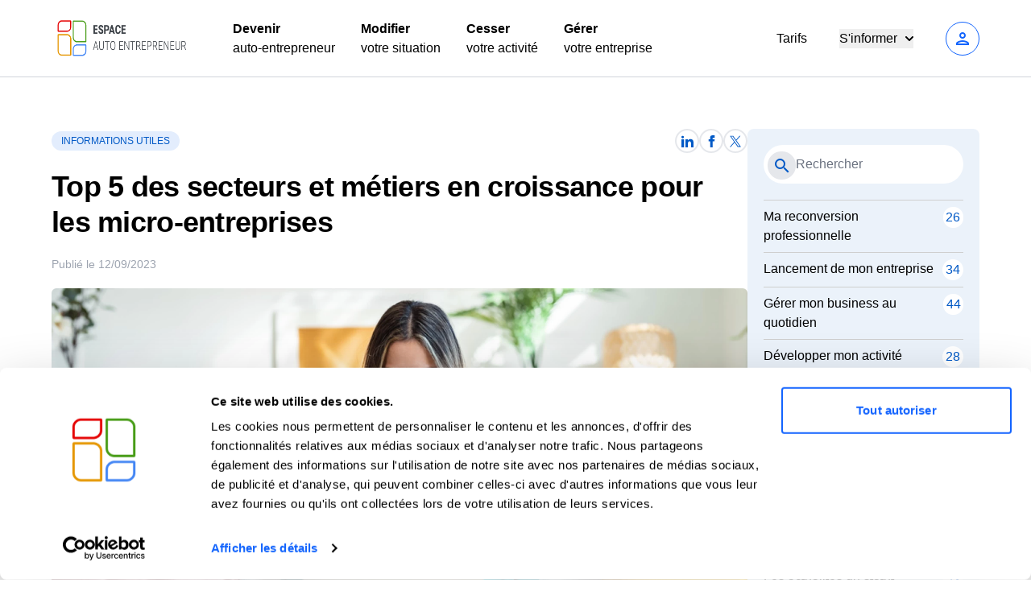

--- FILE ---
content_type: text/html; charset=UTF-8
request_url: https://espace-autoentrepreneur.com/blog/top-5-des-secteurs-et-metiers-en-croissance-pour-les-micro-entreprises
body_size: 15020
content:
<!DOCTYPE html>
<html lang="fr">
<head>
    <title>Auto-entrepreneur : Top 5 des métiers et secteurs en croissance</title>

    <meta charset="UTF-8">
    <meta name="viewport" content="width=device-width, initial-scale=1.0">
    <meta http-equiv="X-UA-Compatible" content="IE=edge">
    <meta name="application-name" content="Espace Auto-Entrepreneur"/>

    <meta name="twitter:site" content="@EspaceAE"/>
    <meta name="twitter:title" content="Auto-entrepreneur : Top 5 des métiers et secteurs en croissance"/>
    <meta name="twitter:description" content="Découvrez les 5 secteurs en plein essor pour les micro-entreprises. Du digital au bien-être, trouvez votre voie pour une reconversion réussie"/>
    <meta name="twitter:image" content="https://assets.espace-autoentrepreneur.com/posts/top-5-des-secteurs-et-metiers-en-croissance-pour-les-micro-entreprises/top-5-des-secteurs-et-metiers-en-croissance-pour-les-micro-entreprises_1920x1080.jpeg"/>
    <meta property="og:site_name" content="Espace Auto-Entrepreneur"/>
    <meta property="og:image:type" content="image/png">
    <meta property="og:image:width" content="1562">
    <meta property="og:image:height" content="398">
    <meta name="twitter:card" content="summary" />

<meta property="og:type" content="website">
<meta property="og:title" content="Auto-entrepreneur : Top 5 des métiers et secteurs en croissance" />

    <meta name="description" content="Découvrez les 5 secteurs en plein essor pour les micro-entreprises. Du digital au bien-être, trouvez votre voie pour une reconversion réussie">
    <meta property="og:description" content="Découvrez les 5 secteurs en plein essor pour les micro-entreprises. Du digital au bien-être, trouvez votre voie pour une reconversion réussie">

    <meta property="og:image" content="https://assets.espace-autoentrepreneur.com/posts/top-5-des-secteurs-et-metiers-en-croissance-pour-les-micro-entreprises/top-5-des-secteurs-et-metiers-en-croissance-pour-les-micro-entreprises_1920x1080.jpeg" />

<meta property="og:url" content="https://espace-autoentrepreneur.com/blog/top-5-des-secteurs-et-metiers-en-croissance-pour-les-micro-entreprises" />
<meta property="og:locale" content="fr" />

    <meta name="facebook-domain-verification" content="gi915a25dqyddl1rjf0ra4jrslnwu8"/>
    <meta name="theme-color" content="#f8f9fa"/>

                        <meta name="robots" content="index, follow"/>
            
            <meta property="article:publisher" content="https://www.facebook.com/espaceautoentrepreneur">
        <meta property="article:published_time" content="2023-09-12T12:26:48.000000Z">
    
    <link rel="canonical" href="https://espace-autoentrepreneur.com/blog/top-5-des-secteurs-et-metiers-en-croissance-pour-les-micro-entreprises"/>
    <link rel="shortcut icon" href="https://assets.espace-autoentrepreneur.com/build/assets/favicon-C-moCiI0.png"/>
    <link rel="preconnect" href="https://fonts.cdnfonts.com" crossorigin>
    <link href="https://fonts.cdnfonts.com/css/montserrat" rel="stylesheet">
    
            <!-- Google Tag Manager -->
        <script defer>
            (function (w, d, s, l, i) {
                w[l] = w[l] || [];
                w[l].push({'gtm.start': new Date().getTime(), event: 'gtm.js'});
                var f = d.getElementsByTagName(s)[0],
                    j = d.createElement(s), dl = l != 'dataLayer' ? '&l=' + l : '';
                j.async = true;
                j.src = 'https://analytics.espace-autoentrepreneur.com/5rrqj3m7cbqy7yn.js?aw=' + i.replace(/^GTM-/, '') + dl;
                f.parentNode.insertBefore(j, f);
            })(window, document, 'script', 'dataLayer', 'GTM-WHR7SRK');
        </script>
        <!-- End Google Tag Manager -->
    
    <link rel="preload" as="style" href="https://assets.espace-autoentrepreneur.com/build/assets/app-BV3QIoNl.css" /><link rel="modulepreload" href="https://assets.espace-autoentrepreneur.com/build/assets/app-DGhD9oM2.js" /><link rel="stylesheet" href="https://assets.espace-autoentrepreneur.com/build/assets/app-BV3QIoNl.css" data-navigate-track="reload" /><script type="module" src="https://assets.espace-autoentrepreneur.com/build/assets/app-DGhD9oM2.js" data-navigate-track="reload"></script>            <link rel="preload" as="style" href="https://assets.espace-autoentrepreneur.com/build/assets/blog-C7ZeIhno.css" /><link rel="stylesheet" href="https://assets.espace-autoentrepreneur.com/build/assets/blog-C7ZeIhno.css" data-navigate-track="reload" />    </head>
<body>

<!-- Google Tag Manager (noscript) -->
    <noscript>
        <iframe src="https://analytics.espace-autoentrepreneur.com/ns.html?id=GTM-WHR7SRK"
                height="0" width="0" style="display:none;visibility:hidden"></iframe>
    </noscript>
<!-- End Google Tag Manager (noscript) -->

<div class="bg-primary-background" x-data="{mobileMenuOpen: false}">
    <!-- Desktop !-->

<div class="flex-grow-1" x-data="{authModalOpen: false}">
    <div class="bg-white border-b-1 border-gray-300 shadow-none py-3 sticky-top z-10 relative">
        <div class="text-black-900 w-full py-2 px-4 md:px-16 max-w-screen-xl mx-auto">
            <div class="flex flex-row justify-between items-center">
                <a href="https://espace-autoentrepreneur.com" class="block lg:basis-2/12 mr-10">
                    <img src="https://assets.espace-autoentrepreneur.com/build/assets/logo-DAMaj95H.png" class="w-auto h-full max-h-[55px]"
     alt="Espace Auto-Entrepreneur">                </a>

                <div class="hidden lg:flex justify-start gap-xl-5 gap-2 space-x-8 basis-6/12">
                                            <div class="cursor-pointer hover:text-primary">
                            <a href="https://espace-autoentrepreneur.com/devenir-auto-entrepreneur">
                                <div>
                                    <p class="font-bold text-base">
                                        Devenir
                                    </p>
                                    <p class="text-base">
                                        auto-entrepreneur
                                    </p>
                                </div>
                            </a>
                        </div>
                                            <div class="cursor-pointer hover:text-primary">
                            <a href="https://espace-autoentrepreneur.com/modification">
                                <div>
                                    <p class="font-bold text-base">
                                        Modifier
                                    </p>
                                    <p class="text-base">
                                        votre situation
                                    </p>
                                </div>
                            </a>
                        </div>
                                            <div class="cursor-pointer hover:text-primary">
                            <a href="https://espace-autoentrepreneur.com/cessation">
                                <div>
                                    <p class="font-bold text-base">
                                        Cesser
                                    </p>
                                    <p class="text-base">
                                        votre activité
                                    </p>
                                </div>
                            </a>
                        </div>
                                            <div class="cursor-pointer hover:text-primary">
                            <a href="https://espace-autoentrepreneur.com/comptabilite">
                                <div>
                                    <p class="font-bold text-base">
                                        Gérer
                                    </p>
                                    <p class="text-base">
                                        votre entreprise
                                    </p>
                                </div>
                            </a>
                        </div>
                                    </div>

                <div class="hidden lg:flex flex-row justify-end items-center space-x-10 basis-4/12">
                    <div class="cursor-pointer hover:text-primary">
                        <a href="https://espace-autoentrepreneur.com/tarification">Tarifs</a>
                    </div>
                    <div x-data="{ open: false }">
                        <button x-ref="dropdownButton" @click="open = ! open"
                                class="cursor-pointer hover:text-primary flex flex-row items-center">
                            <span>S'informer</span>
                            <svg class="w-2.5 h-2.5 ml-2.5"
                                 :class="open ? 'rotate-180 transition duration-200' : 'rotate-0 transition duration-200'"
                                 aria-hidden="true"
                                 xmlns="http://www.w3.org/2000/svg"
                                 fill="none" viewBox="0 0 10 6">
                                <path stroke="currentColor" stroke-linecap="round" stroke-linejoin="round"
                                      stroke-width="2" d="m1 1 4 4 4-4"/>
                            </svg>
                        </button>

                        <div x-cloak x-show="open" x-anchor="$refs.dropdownButton"
                             class="absolute z-10 mt-2 origin-top-right rounded-md bg-white py-1 paper-shadow focus:outline-none"
                             role="menu" tabindex="-1">
                                                            <a href="https://espace-autoentrepreneur.com/pages-les-plus-populaires"
                                   class="hover:bg-gray-100 block px-4 py-2 text-sm text-gray-700"
                                   role="menuitem"
                                   tabindex="-1">Les pages les plus populaires</a>
                                                            <a href="https://espace-autoentrepreneur.com/ruche"
                                   class="hover:bg-gray-100 block px-4 py-2 text-sm text-gray-700"
                                   role="menuitem"
                                   tabindex="-1">La Ruche des Auto-Entrepreneurs</a>
                                                            <a href="https://espace-autoentrepreneur.com/ruche/metiers"
                                   class="hover:bg-gray-100 block px-4 py-2 text-sm text-gray-700"
                                   role="menuitem"
                                   tabindex="-1">Les métiers de la micro-entreprise</a>
                                                            <a href="https://espace-autoentrepreneur.com/focus-sur-le-statut-auto-entrepreneur"
                                   class="hover:bg-gray-100 block px-4 py-2 text-sm text-gray-700"
                                   role="menuitem"
                                   tabindex="-1">Focus sur le statut</a>
                                                            <a href="https://espace-autoentrepreneur.com/blog"
                                   class="hover:bg-gray-100 block px-4 py-2 text-sm text-gray-700"
                                   role="menuitem"
                                   tabindex="-1">Le blog</a>
                                                            <a href="https://espace-autoentrepreneur.com/faq"
                                   class="hover:bg-gray-100 block px-4 py-2 text-sm text-gray-700"
                                   role="menuitem"
                                   tabindex="-1">Questions fréquentes</a>
                                                    </div>
                    </div>
                    <div class="basis-1/12">
                                                    <button type="button"
        class="text-blue-ae-deep border-blue-ae-deep hocus:bg-blue-ae-deep hocus:text-white bg-white !border-1 lg inline-flex items-center justify-center border-solid px-4 py-2 border-2 rounded-full font-bold text-base disabled:opacity-25 transition ease-in-out duration-150 uppercase !p-2" @click="authModalOpen = !authModalOpen">
    <span class="material-icons-outlined">
    person
</span>
</button>                                            </div>
                </div>

                
                <div class="block lg:hidden mr-5">
                    <span class="material-icons-outlined" x-ref="mobileMenu" @click="mobileMenuOpen = !mobileMenuOpen">
    menu
</span>                </div>
            </div>
        </div>

        <div x-cloak x-show="authModalOpen" class="fixed inset-0 z-50 overflow-y-auto" aria-labelledby="modal-title"
     role="dialog"
     aria-modal="true">
    <div class="flex items-center justify-center min-h-screen px-4 text-center md:items-center sm:block sm:p-0">
        <div x-cloak @click="authModalOpen = false" x-show="authModalOpen"
             x-transition:enter="transition ease-out duration-300 transform"
             x-transition:enter-start="opacity-0"
             x-transition:enter-end="opacity-100"
             x-transition:leave="transition ease-in duration-200 transform"
             x-transition:leave-start="opacity-100"
             x-transition:leave-end="opacity-0"
             class="fixed inset-0 transition-opacity bg-gray-500 bg-opacity-40" aria-hidden="true"
        ></div>

        <div x-cloak x-show="authModalOpen"
             x-transition:enter="transition ease-out duration-300 transform"
             x-transition:enter-start="opacity-0 translate-y-4 sm:translate-y-0 sm:scale-95"
             x-transition:enter-end="opacity-100 translate-y-0 sm:scale-100"
             x-transition:leave="transition ease-in duration-200 transform"
             x-transition:leave-start="opacity-100 translate-y-0 sm:scale-100"
             x-transition:leave-end="opacity-0 translate-y-4 sm:translate-y-0 sm:scale-95"
             class="inline-block w-full max-w-xl p-3 sm:my-20 overflow-hidden text-left transition-all transform bg-white rounded-lg shadow-xl 2xl:max-w-2xl"
        >
            <div class="flex justify-end">
                <span class="material-icons-outlined border rounded-full p-1 bg-gray-200 hover:bg-gray-300 hover:cursor-pointer" icon="close" @click="authModalOpen = false">
    close
</span>            </div>

            <div class="md:p-7">
                <img src="https://assets.espace-autoentrepreneur.com/build/assets/logo-DAMaj95H.png" class="w-auto h-full max-h-[55px]"
     alt="Espace Auto-Entrepreneur">                <div>
    <p class="font-bold text-xl mt-5">Connexion à votre compte</p>

    <form action="https://espace-autoentrepreneur.com/login" method="post" class="space-y-5">
        <input type="hidden" name="_token" value="JWCfjAW4AKcgtUJ96OqQWsz3kp6ykglIdYLFKkvv" autocomplete="off">
        <input
    name="email"
    type="email"
    id="email"
        placeholder="Email *" class="shadow appearance-none border rounded w-full py-4 px-3 text-gray-700 leading-tight focus:outline-none focus:shadow-outline"
/>
                <input
    name="password"
    type="password"
    id="password"
    placeholder="Mot de passe *" class="shadow appearance-none border rounded w-full py-4 px-3 text-gray-700 leading-tight focus:outline-none focus:shadow-outline"
/>
                <label class="md:w-2/3 block">
            <input
    name="remember_me"
    type="checkbox"
    id="remember_me"
        
    class="mr-2 leading-tight rounded-sm focus:ring-transparent" label="Se souvenir de moi"
/>
            <span class="text-sm">
                Se souvenir de moi
            </span>
        </label>

        <p class="flex flex-row text-gray-400 text-xs">
            <span class="material-icons-outlined mr-2">
    info
</span>            Votre mot de passe sécurisé vous a été communiqué par e-mail lors de votre inscription. Utilisez
            le lien "Mot de passe oublié ?" si vous ne le connaissez pas.
        </p>

        <div class="flex flex-row justify-end items-center gap-3 md:gap-5">
            <a href="https://espace-autoentrepreneur.com/lost-password" class="text-sm underline">
                Mot de passe oublié ?
            </a>
            <button type="submit"
        class="bg-primary border-primary text-white px-10 lg inline-flex items-center justify-center border-solid px-4 py-2 border-2 rounded-full font-bold text-base disabled:opacity-25 transition ease-in-out duration-150 !bg-[#1264FD] !border-[#1264FD] hover:!bg-[#0F53D2] hover:!border-[#0F53D2]">
    Se
                connecter
</button>        </div>
    </form>
</div>            </div>
        </div>
    </div>
</div>    </div>
</div>

<!-- Mobile !-->

<div x-cloak x-show="mobileMenuOpen" x-data="{authModalOpen: false}"
     class="z-30 bg-black-400 bg-opacity-50 paper-shadow focus:outline-none absolute w-full h-[100vh]">
    <div class="bg-primary-background">
                    <div class="hover:bg-gray-100 block px-4 py-2 text-sm text-gray-700">
                <a href="https://espace-autoentrepreneur.com/devenir-auto-entrepreneur">
                    <div>
                        <p class="font-bold text-base">
                            Devenir
                        </p>
                        <p class="text-base">
                            auto-entrepreneur
                        </p>
                    </div>
                </a>
            </div>
                    <div class="hover:bg-gray-100 block px-4 py-2 text-sm text-gray-700">
                <a href="https://espace-autoentrepreneur.com/modification">
                    <div>
                        <p class="font-bold text-base">
                            Modifier
                        </p>
                        <p class="text-base">
                            votre situation
                        </p>
                    </div>
                </a>
            </div>
                    <div class="hover:bg-gray-100 block px-4 py-2 text-sm text-gray-700">
                <a href="https://espace-autoentrepreneur.com/cessation">
                    <div>
                        <p class="font-bold text-base">
                            Cesser
                        </p>
                        <p class="text-base">
                            votre activité
                        </p>
                    </div>
                </a>
            </div>
                    <div class="hover:bg-gray-100 block px-4 py-2 text-sm text-gray-700">
                <a href="https://espace-autoentrepreneur.com/comptabilite">
                    <div>
                        <p class="font-bold text-base">
                            Gérer
                        </p>
                        <p class="text-base">
                            votre entreprise
                        </p>
                    </div>
                </a>
            </div>
                <a href="https://espace-autoentrepreneur.com/tarification"
           class="hover:bg-gray-100 block px-4 pt-5 pb-3 text-base text-gray-700"
           role="menuitem"
           tabindex="-1">Tarifs</a>
        <p class="font-bold px-4 pt-5 pb-3 text-base">
            S'informer
        </p>
        <hr>
                    <a href="https://espace-autoentrepreneur.com/pages-les-plus-populaires"
               class="hover:bg-gray-100 block px-4 pt-5 pb-3 text-base text-gray-700"
               role="menuitem"
               tabindex="-1">Les pages les plus populaires</a>
                    <a href="https://espace-autoentrepreneur.com/ruche"
               class="hover:bg-gray-100 block px-4 pt-5 pb-3 text-base text-gray-700"
               role="menuitem"
               tabindex="-1">La Ruche des Auto-Entrepreneurs</a>
                    <a href="https://espace-autoentrepreneur.com/ruche/metiers"
               class="hover:bg-gray-100 block px-4 pt-5 pb-3 text-base text-gray-700"
               role="menuitem"
               tabindex="-1">Les métiers de la micro-entreprise</a>
                    <a href="https://espace-autoentrepreneur.com/focus-sur-le-statut-auto-entrepreneur"
               class="hover:bg-gray-100 block px-4 pt-5 pb-3 text-base text-gray-700"
               role="menuitem"
               tabindex="-1">Focus sur le statut</a>
                    <a href="https://espace-autoentrepreneur.com/blog"
               class="hover:bg-gray-100 block px-4 pt-5 pb-3 text-base text-gray-700"
               role="menuitem"
               tabindex="-1">Le blog</a>
                    <a href="https://espace-autoentrepreneur.com/faq"
               class="hover:bg-gray-100 block px-4 pt-5 pb-3 text-base text-gray-700"
               role="menuitem"
               tabindex="-1">Questions fréquentes</a>
                <hr>

                    <a href="https://espace-autoentrepreneur.com/login"
               class="hover:bg-gray-100 block px-4 py-5 text-base text-gray-700"
               role="menuitem"
               tabindex="-1">
                Se connecter
            </a>
            </div>
</div>    <div class="lg:hidden relative z-[5] border-b-1 border-gray-300" x-data="{ expanded: false }">
        <div @click="expanded = !expanded" class="flex flex-row justify-between p-3 bg-white">
            <div class="font-bold text-[18px] leading-[28px]">
                Categories
            </div>
            <div>
                <template x-if="expanded">
                    <span class="material-icons-outlined hover:cursor-pointer">
    expand_less
</span>                </template>
                <template x-if="!expanded">
                    <span class="material-icons-outlined hover:cursor-pointer">
    expand_more
</span>                </template>
            </div>
        </div>
        <div x-show="expanded" x-collapse>
            <div class="p-3 bg-white">
                <div class="rounded-lg bg-blue-50 p-5">
                    <form method="POST"  action="https://espace-autoentrepreneur.com/blog"   class="relative w-full md:mb-0">
    <input type="hidden" name="_token" value="JWCfjAW4AKcgtUJ96OqQWsz3kp6ykglIdYLFKkvv" autocomplete="off">    <input type="hidden" name="_method" value="POST">
    <input type="hidden" name="_method" value="GET">                        <span class="material-icons-outlined border rounded-full p-1 bg-gray-200 hover:bg-gray-300 hover:cursor-pointer absolute material-icons top-[13px] left-[10px] text-blue-500" icon="search">
    search
</span>                        <input
    name="search"
    type="search"
    id="search"
        placeholder="Rechercher" class="w-full rounded-full pl-10 py-3"
/>
</form>
                    <div class="mt-5">
                                                    <hr class="border-gray-border">
                            <div class="flex flex-row justify-between py-2 gap-3">
                                                                    <a href="https://espace-autoentrepreneur.com/blog/category/9"
                                       class="font-medium hover:text-primary">
                                        Ma reconversion professionnelle 
                                    </a>
                                    <div class="rounded-full bg-white h-[26px] w-[26px] flex items-center justify-center text-blue-500 font-medium">
                                        26
                                    </div>
                                                            </div>
                                                                                <hr class="border-gray-border">
                            <div class="flex flex-row justify-between py-2 gap-3">
                                                                    <a href="https://espace-autoentrepreneur.com/blog/category/10"
                                       class="font-medium hover:text-primary">
                                        Lancement de mon entreprise
                                    </a>
                                    <div class="rounded-full bg-white h-[26px] w-[26px] flex items-center justify-center text-blue-500 font-medium">
                                        34
                                    </div>
                                                            </div>
                                                                                <hr class="border-gray-border">
                            <div class="flex flex-row justify-between py-2 gap-3">
                                                                    <a href="https://espace-autoentrepreneur.com/blog/category/11"
                                       class="font-medium hover:text-primary">
                                        Gérer mon business au quotidien
                                    </a>
                                    <div class="rounded-full bg-white h-[26px] w-[26px] flex items-center justify-center text-blue-500 font-medium">
                                        44
                                    </div>
                                                            </div>
                                                                                <hr class="border-gray-border">
                            <div class="flex flex-row justify-between py-2 gap-3">
                                                                    <a href="https://espace-autoentrepreneur.com/blog/category/12"
                                       class="font-medium hover:text-primary">
                                        Développer mon activité 
                                    </a>
                                    <div class="rounded-full bg-white h-[26px] w-[26px] flex items-center justify-center text-blue-500 font-medium">
                                        28
                                    </div>
                                                            </div>
                                                                                <hr class="border-gray-border">
                            <div class="flex flex-row justify-between py-2 gap-3">
                                                                    <a href="https://espace-autoentrepreneur.com/blog/category/13"
                                       class="font-medium hover:text-primary">
                                        Mon équilibre et bien-être au travail
                                    </a>
                                    <div class="rounded-full bg-white h-[26px] w-[26px] flex items-center justify-center text-blue-500 font-medium">
                                        23
                                    </div>
                                                            </div>
                                                                                <hr class="border-gray-border">
                            <div class="flex flex-row justify-between py-2 gap-3">
                                                                    <a href="https://espace-autoentrepreneur.com/blog/category/14"
                                       class="font-medium hover:text-primary">
                                        Transformer mon statut d&#039;entrepreneur
                                    </a>
                                    <div class="rounded-full bg-white h-[26px] w-[26px] flex items-center justify-center text-blue-500 font-medium">
                                        19
                                    </div>
                                                            </div>
                                                                                <hr class="border-gray-border">
                            <div class="flex flex-row justify-between py-2 gap-3">
                                                                    <a href="https://espace-autoentrepreneur.com/blog/category/15"
                                       class="font-medium hover:text-primary">
                                        Témoignages d&#039;auto-entrepreneurs
                                    </a>
                                    <div class="rounded-full bg-white h-[26px] w-[26px] flex items-center justify-center text-blue-500 font-medium">
                                        31
                                    </div>
                                                            </div>
                                                                                <hr class="border-gray-border">
                            <div class="flex flex-row justify-between py-2 gap-3">
                                                                    <a href="https://espace-autoentrepreneur.com/blog/category/17"
                                       class="font-medium hover:text-primary">
                                        Déconstruire les mythes
                                    </a>
                                    <div class="rounded-full bg-white h-[26px] w-[26px] flex items-center justify-center text-blue-500 font-medium">
                                        6
                                    </div>
                                                            </div>
                                                                                <hr class="border-gray-border">
                            <div class="flex flex-row justify-between py-2 gap-3">
                                                                    <a href="https://espace-autoentrepreneur.com/blog/category/6"
                                       class="font-medium hover:text-primary">
                                        Les actualités du statut
                                    </a>
                                    <div class="rounded-full bg-white h-[26px] w-[26px] flex items-center justify-center text-blue-500 font-medium">
                                        74
                                    </div>
                                                            </div>
                                                                                <hr class="border-gray-border">
                            <div class="flex flex-row justify-between py-2 gap-3">
                                                                    <a href="https://espace-autoentrepreneur.com/blog/category/2"
                                       class="font-medium hover:text-primary">
                                        Informations utiles
                                    </a>
                                    <div class="rounded-full bg-white h-[26px] w-[26px] flex items-center justify-center text-blue-500 font-medium">
                                        82
                                    </div>
                                                            </div>
                                                                                <hr class="border-gray-border">
                            <div class="flex flex-row justify-between py-2 gap-3">
                                                                    <a href="https://espace-autoentrepreneur.com/blog/category/1"
                                       class="font-medium hover:text-primary">
                                        Les plus consultés
                                    </a>
                                    <div class="rounded-full bg-white h-[26px] w-[26px] flex items-center justify-center text-blue-500 font-medium">
                                        10
                                    </div>
                                                            </div>
                                                                            <hr class="border-gray-border">
                    </div>
                </div>
            </div>
        </div>
    </div>

    <div class="bg-white">
        <div class="flex flex-row justify-between items-start p-5 md:p-16 w-full gap-20 max-w-screen-xl mx-auto">
            <div class="lg:basis-9/12 w-full space-y-5">
                <div class="flex flex-col md:flex-row justify-between items-center gap-5">
                    <div class="flex flex-row gap-3">
                                                    <div class="rounded-full uppercase bg-blue-ae-light text-blue-500 px-3 text-center py-1 font-medium text-xs">
                                Informations utiles
                            </div>
                                            </div>
                    <div class="gap-3 flex flex-row justify-between hidden md:flex">
    <a href="https://www.linkedin.com/shareArticle?mini=true&url=https://espace-autoentrepreneur.com/blog/top-5-des-secteurs-et-metiers-en-croissance-pour-les-micro-entreprises"
       target="_blank">
        <div class="flex justify-center items-center h-[30px] w-[30px] rounded-full border-2 border-grey-border hover:cursor-pointer hover:bg-gray-100">
            <svg xmlns="http://www.w3.org/2000/svg" width="15" height="15"
                 viewBox="0 0 24 24">
                <path fill="#0059C6"
                      d="M4.98 3.5c0 1.381-1.11 2.5-2.48 2.5s-2.48-1.119-2.48-2.5c0-1.38 1.11-2.5 2.48-2.5s2.48 1.12 2.48 2.5zm.02 4.5h-5v16h5v-16zm7.982 0h-4.968v16h4.969v-8.399c0-4.67 6.029-5.052 6.029 0v8.399h4.988v-10.131c0-7.88-8.922-7.593-11.018-3.714v-2.155z"/>
            </svg>
        </div>
    </a>

    <a href="https://www.facebook.com/sharer/sharer.php?u=https://espace-autoentrepreneur.com/blog/top-5-des-secteurs-et-metiers-en-croissance-pour-les-micro-entreprises"
       target="_blank">
        <div class="flex justify-center items-center h-[30px] w-[30px] rounded-full border-2 border-grey-border hover:cursor-pointer hover:bg-gray-100">
            <svg xmlns="http://www.w3.org/2000/svg" width="15" height="15" viewBox="0 0 24 24">
                <path fill="#0059C6"
                      d="M9 8h-3v4h3v12h5v-12h3.642l.358-4h-4v-1.667c0-.955.192-1.333 1.115-1.333h2.885v-5h-3.808c-3.596 0-5.192 1.583-5.192 4.615v3.385z"/>
            </svg>
        </div>
    </a>

    <a href="https://twitter.com/share?url=https://espace-autoentrepreneur.com/blog/top-5-des-secteurs-et-metiers-en-croissance-pour-les-micro-entreprises"
       target="_blank">
        <div class="flex justify-center items-center h-[30px] w-[30px] rounded-full border-2 border-grey-border hover:cursor-pointer hover:bg-gray-100">
            <svg xmlns="http://www.w3.org/2000/svg" width=15px" height="15px"
                 viewBox="0 0 24 24">
                <path fill="#0059C6"
                      d="M14.095479,10.316482L22.286354,1h-1.940718l-7.115352,8.087682L7.551414,1H1l8.589488,12.231093L1,23h1.940717  l7.509372-8.542861L16.448587,23H23L14.095479,10.316482z M11.436522,13.338465l-0.871624-1.218704l-6.924311-9.68815h2.981339  l5.58978,7.82155l0.867949,1.218704l7.26506,10.166271h-2.981339L11.436522,13.338465z"/>
            </svg>
        </div>
    </a>
</div>                </div>
                <h1 class="text-[30px] md:text-[36px] font-semibold leading-[27px] md:leading-[44px] tracking-[-0.72px]">
                    Top 5 des secteurs et métiers en croissance pour les micro-entreprises
                </h1>
                <div class="flex flex-row justify-between items-center">
                    <div class="text-sm text-gray-400">
                        Publié le 12/09/2023
                    </div>
                    <div class="gap-3 flex flex-row justify-between flex md:hidden">
    <a href="https://www.linkedin.com/shareArticle?mini=true&url=https://espace-autoentrepreneur.com/blog/top-5-des-secteurs-et-metiers-en-croissance-pour-les-micro-entreprises"
       target="_blank">
        <div class="flex justify-center items-center h-[30px] w-[30px] rounded-full border-2 border-grey-border hover:cursor-pointer hover:bg-gray-100">
            <svg xmlns="http://www.w3.org/2000/svg" width="15" height="15"
                 viewBox="0 0 24 24">
                <path fill="#0059C6"
                      d="M4.98 3.5c0 1.381-1.11 2.5-2.48 2.5s-2.48-1.119-2.48-2.5c0-1.38 1.11-2.5 2.48-2.5s2.48 1.12 2.48 2.5zm.02 4.5h-5v16h5v-16zm7.982 0h-4.968v16h4.969v-8.399c0-4.67 6.029-5.052 6.029 0v8.399h4.988v-10.131c0-7.88-8.922-7.593-11.018-3.714v-2.155z"/>
            </svg>
        </div>
    </a>

    <a href="https://www.facebook.com/sharer/sharer.php?u=https://espace-autoentrepreneur.com/blog/top-5-des-secteurs-et-metiers-en-croissance-pour-les-micro-entreprises"
       target="_blank">
        <div class="flex justify-center items-center h-[30px] w-[30px] rounded-full border-2 border-grey-border hover:cursor-pointer hover:bg-gray-100">
            <svg xmlns="http://www.w3.org/2000/svg" width="15" height="15" viewBox="0 0 24 24">
                <path fill="#0059C6"
                      d="M9 8h-3v4h3v12h5v-12h3.642l.358-4h-4v-1.667c0-.955.192-1.333 1.115-1.333h2.885v-5h-3.808c-3.596 0-5.192 1.583-5.192 4.615v3.385z"/>
            </svg>
        </div>
    </a>

    <a href="https://twitter.com/share?url=https://espace-autoentrepreneur.com/blog/top-5-des-secteurs-et-metiers-en-croissance-pour-les-micro-entreprises"
       target="_blank">
        <div class="flex justify-center items-center h-[30px] w-[30px] rounded-full border-2 border-grey-border hover:cursor-pointer hover:bg-gray-100">
            <svg xmlns="http://www.w3.org/2000/svg" width=15px" height="15px"
                 viewBox="0 0 24 24">
                <path fill="#0059C6"
                      d="M14.095479,10.316482L22.286354,1h-1.940718l-7.115352,8.087682L7.551414,1H1l8.589488,12.231093L1,23h1.940717  l7.509372-8.542861L16.448587,23H23L14.095479,10.316482z M11.436522,13.338465l-0.871624-1.218704l-6.924311-9.68815h2.981339  l5.58978,7.82155l0.867949,1.218704l7.26506,10.166271h-2.981339L11.436522,13.338465z"/>
            </svg>
        </div>
    </a>
</div>                </div>
                <div>
                    <picture>
    <source srcset="https://assets.espace-autoentrepreneur.com/posts/top-5-des-secteurs-et-metiers-en-croissance-pour-les-micro-entreprises/top-5-des-secteurs-et-metiers-en-croissance-pour-les-micro-entreprises_352x198.webp 352w,
                                https://assets.espace-autoentrepreneur.com/posts/top-5-des-secteurs-et-metiers-en-croissance-pour-les-micro-entreprises/top-5-des-secteurs-et-metiers-en-croissance-pour-les-micro-entreprises_640x360.webp 640w,
                                https://assets.espace-autoentrepreneur.com/posts/top-5-des-secteurs-et-metiers-en-croissance-pour-les-micro-entreprises/top-5-des-secteurs-et-metiers-en-croissance-pour-les-micro-entreprises_1024x768.webp 1024w,
                                https://assets.espace-autoentrepreneur.com/posts/top-5-des-secteurs-et-metiers-en-croissance-pour-les-micro-entreprises/top-5-des-secteurs-et-metiers-en-croissance-pour-les-micro-entreprises_1920x1080.webp 1920w"
            sizes="((min-width: 1px) and (max-width: 352px)) 352px,
                                ((min-width: 352px) and (max-width: 640px)) 352px,
                                ((min-width: 640px) and (max-width: 1024px)) 640px,
                                ((min-width: 1024px) and (max-width: 1920px)) 1920px"
            type="image/webp"/>

    <source srcset="https://assets.espace-autoentrepreneur.com/posts/top-5-des-secteurs-et-metiers-en-croissance-pour-les-micro-entreprises/top-5-des-secteurs-et-metiers-en-croissance-pour-les-micro-entreprises_352x198.jpeg 352w,
                                https://assets.espace-autoentrepreneur.com/posts/top-5-des-secteurs-et-metiers-en-croissance-pour-les-micro-entreprises/top-5-des-secteurs-et-metiers-en-croissance-pour-les-micro-entreprises_640x360.jpeg 640w,
                                https://assets.espace-autoentrepreneur.com/posts/top-5-des-secteurs-et-metiers-en-croissance-pour-les-micro-entreprises/top-5-des-secteurs-et-metiers-en-croissance-pour-les-micro-entreprises_1024x768.jpeg 1024w,
                                https://assets.espace-autoentrepreneur.com/posts/top-5-des-secteurs-et-metiers-en-croissance-pour-les-micro-entreprises/top-5-des-secteurs-et-metiers-en-croissance-pour-les-micro-entreprises_1920x1080.jpeg 1920w"
            sizes="((min-width: 1px) and (max-width: 352px)) 352px,
                                ((min-width: 352px) and (max-width: 640px)) 352px,
                                ((min-width: 640px) and (max-width: 1024px)) 640px,
                                ((min-width: 1024px) and (max-width: 1920px)) 1920px"
            type="image/jpeg"/>

    <img src="https://assets.espace-autoentrepreneur.com/posts/top-5-des-secteurs-et-metiers-en-croissance-pour-les-micro-entreprises/top-5-des-secteurs-et-metiers-en-croissance-pour-les-micro-entreprises_1920x1080.jpeg"
         width="100%"
         height="200"
         class="w-full overflow-hidden rounded-md"
         alt="Top 5 des secteurs et métiers en croissance pour les micro-entreprises">
</picture>                </div>
                <div class="unreset">
                    <p dir="ltr">Vous pensez &agrave; une reconversion professionnelle et vous vous demandez quelle voie emprunter ? Avec la <a href="https://espace-autoentrepreneur.com/blog/hausse-des-creations-d-entreprises-juin-2023-grace-aux-micro-entreprises"><u>hausse des cr&eacute;ations d&rsquo;entreprise</u></a>, le statut de micro-entrepreneur est id&eacute;al pour se lancer dans une nouvelle activit&eacute;.</p>&#13;
<p dir="ltr">Cependant, choisir le bon secteur ou le bon m&eacute;tier peut s'av&eacute;rer &ecirc;tre un vrai casse-t&ecirc;te. Vous vous demandez s&ucirc;rement : "Dans quels domaines la demande est-elle plus importante&#8239;? O&ugrave; pourrais-je faire une r&eacute;elle diff&eacute;rence ?". Ne cherchez plus, vous &ecirc;tes au bon endroit !</p>&#13;
<p dir="ltr">Nous avons &eacute;pluch&eacute; les donn&eacute;es, analys&eacute; les tendances et compil&eacute; pour vous une liste des <strong>5 secteurs en croissance pour les micro-entreprises</strong>.<br><br></p>&#13;
<h2 dir="ltr">1. Secteur du digital</h2>&#13;
<p dir="ltr">Si vous &ecirc;tes rest&eacute; connect&eacute; ces derni&egrave;res ann&eacute;es, cela ne vous a certainement pas &eacute;chapp&eacute; : <strong>les m&eacute;tiers du digital </strong>sont aujourd&rsquo;hui plus populaires que jamais.&nbsp;</p>&#13;
<p dir="ltr">Avec les avanc&eacute;es technologiques de ces derni&egrave;res ann&eacute;es et la transition digitale des entreprises pendant la pand&eacute;mie de Covid-19, nos habitudes de consommation, de travail et de communication ont &eacute;volu&eacute;. Par cons&eacute;quent, les m&eacute;tiers du digital sont aujourd&rsquo;hui essentiels pour la plupart des entreprises, tous secteurs confondus.</p>&#13;
<p dir="ltr">Pour vous, cela peut repr&eacute;senter une r&eacute;elle <strong>opportunit&eacute; de reconversion professionnelle</strong>, avec l&rsquo;assurance de trouver rapidement des clients. De plus, le statut d&rsquo;auto-entrepreneur convient parfaitement &agrave; ce type de m&eacute;tiers, car vos charges seront g&eacute;n&eacute;ralement faibles : pas d&rsquo;investissement majeur &agrave; pr&eacute;voir, un ordinateur et une connexion internet suffisent !</p>&#13;
<p dir="ltr">Les m&eacute;tiers du digital permettent &eacute;galement une grande flexibilit&eacute; g&eacute;ographique. Vous pouvez travailler en freelance de n'importe o&ugrave;, ce qui est un &eacute;norme avantage pour les personnes qui souhaitent adopter un mode de vie plus nomade.&nbsp;</p>&#13;
<p dir="ltr">Voici une liste non-exhaustive de m&eacute;tiers du digital que vous pouvez exercer :</p>&#13;
<ul>&#13;
<li dir="ltr" class="flex items-start"><span class="material-icons-outlined text-blue-400">keyboard_double_arrow_right</span><div><a href="https://espace-autoentrepreneur.com/ruche/article/community-manager-auto-entrepreneur">Community manager</a> ;</div></li>&#13;
<li dir="ltr" class="flex items-start"><span class="material-icons-outlined text-blue-400">keyboard_double_arrow_right</span><div><a href="https://espace-autoentrepreneur.com/ruche/article/redacteur-auto-entrepreneur">R&eacute;dacteur web</a> ;</div></li>&#13;
<li dir="ltr" class="flex items-start"><span class="material-icons-outlined text-blue-400">keyboard_double_arrow_right</span><div><a href="https://espace-autoentrepreneur.com/ruche/article/web-designer-auto-entrepreneur">Web designer </a>;</div></li>&#13;
<li dir="ltr" class="flex items-start"><span class="material-icons-outlined text-blue-400">keyboard_double_arrow_right</span><div><a href="https://espace-autoentrepreneur.com/ruche/article/graphiste-auto-entrepreneur">Graphiste</a> ;</div></li>&#13;
<li dir="ltr" class="flex items-start"><span class="material-icons-outlined text-blue-400">keyboard_double_arrow_right</span><div><a href="https://espace-autoentrepreneur.com/ruche/article/developpeur-auto-entrepreneur">D&eacute;veloppeur web/logiciel</a> ;</div></li>&#13;
<li dir="ltr" class="flex items-start"><span class="material-icons-outlined text-blue-400">keyboard_double_arrow_right</span><div><a href="https://espace-autoentrepreneur.com/ruche/article/devenir-consultant-referencement-seo">Consultant SEO</a> &amp; Marketing digital.</div></li>&#13;
</ul>&#13;
<p dir="ltr">Pour vous lancer, vous pouvez trouver des formations en ligne finan&ccedil;able avec votre CPF (Compte Personnel de Formation). Il existe aujourd&rsquo;hui de nombreux organismes qui dispensent des formations dipl&ocirc;mantes pouvant s&rsquo;adapter &agrave; vos besoins ou votre emploi du temps actuel. Vous avez le choix de vous tourner vers des formations courtes et intensives, ou des formations longues que vous pouvez suivre durant votre temps libre.<br><br></p>&#13;
<h2 dir="ltr">2. Secteur de l&rsquo;aide &agrave; la personne</h2>&#13;
<p dir="ltr"><strong>Le service &agrave; la personne</strong> est un corps de m&eacute;tier essentiel pour notre population fran&ccedil;aise, avec <a href="https://www.servicesalapersonne.gouv.fr/donnees-et-etudes/chiffres-cles" rel="nofollow noopener noreferrer" target="_blank"><u>1,2 million de professionnels dans le secteur en 2018</u></a>. Bien que ce secteur connaisse actuellement une <strong>p&eacute;nurie de main d'&oelig;uvre</strong>, ce chiffre est amen&eacute; &agrave; fortement &eacute;voluer dans les prochaines ann&eacute;es. La raison ? Face au vieillissement de la population et &agrave; l'augmentation de l'esp&eacute;rance de vie, les besoins en services &agrave; la personne en France vont cro&icirc;tre consid&eacute;rablement.</p>&#13;
<p dir="ltr">En effet, les plus de 65 ans, qui repr&eacute;sentent 20% des fran&ccedil;ais en 2020 repr&eacute;senteront un quart de la population en 2040, puis pr&egrave;s de 30 % &agrave; partir de 2050 <a href="https://www.gouvernement.fr/sites/default/files/contenu/piece-jointe/2023/02/hcp_vieillissement_de_la_societe_francaise.pdf" rel="nofollow noopener noreferrer" target="_blank"><u>selon les estimations du gouvernement</u></a>. Cette &eacute;volution d&eacute;mographique pourrait entra&icirc;ner la cr&eacute;ation de nombreux emplois dans le secteur et n&eacute;cessiter une sp&eacute;cialisation accrue des professionnels.</p>&#13;
<p dir="ltr">Si vous r&ecirc;vez d&rsquo;exercer un m&eacute;tier gratifiant tout en conservant une certaine libert&eacute; dans votre activit&eacute;, alors la micro-entreprise est le statut qu&rsquo;il vous faut.&nbsp;</p>&#13;
<p dir="ltr">Pour les salari&eacute;s dans les m&eacute;tiers de l'aide &agrave; la personne, la r&eacute;mun&eacute;ration est g&eacute;n&eacute;ralement peu avantageuse et les horaires de travail peuvent &ecirc;tre contraignants. En exer&ccedil;ant en tant qu&rsquo;auto-entrepreneur, vous aurez la possibilit&eacute; de fixer librement vos tarifs et de d&eacute;finir vos propres horaires de travail.&nbsp;</p>&#13;
<p dir="ltr">De plus, le statut d&rsquo;auto-entrepreneur pr&eacute;voit de nombreux <a href="https://espace-autoentrepreneur.com/blog/reconversion-en-auto-entrepreneur-6-avantages-fiscaux"><u>avantages fiscaux</u></a> (comme des charges sociales r&eacute;duites, une comptabilit&eacute; simplifi&eacute;e et une exon&eacute;ration de la TVA) permettant de se lancer facilement. Il est &eacute;galement possible de cumuler votre statut avec une autre activit&eacute; professionnelle ou de maintenir vos allocations (ARE, ASS, RSA, prime d&rsquo;activit&eacute;).&nbsp;&nbsp;</p>&#13;
<p dir="ltr">Par ailleurs, les possibilit&eacute;s d'&eacute;volution dans ce secteur sont nombreuses. Par exemple, un aide &agrave; domicile peut &eacute;ventuellement devenir coordinateur d'une &eacute;quipe ou m&ecirc;me ouvrir sa propre agence de services &agrave; la personne.</p>&#13;
<p dir="ltr">Voici quelques m&eacute;tiers populaires au sein du secteur de l&rsquo;aide &agrave; la personne :<a href="https://espace-autoentrepreneur.com/ruche/article/laide-a-domicile-auto-entrepreneur"></a></p>&#13;
<ul>&#13;
<li class="flex items-start"><span class="material-icons-outlined text-blue-400">keyboard_double_arrow_right</span><div><a href="https://espace-autoentrepreneur.com/ruche/article/laide-a-domicile-auto-entrepreneur">Aide &agrave; domicile</a> ;</div></li>&#13;
<li class="flex items-start"><span class="material-icons-outlined text-blue-400">keyboard_double_arrow_right</span><div><a href="https://espace-autoentrepreneur.com/ruche/article/aide-menagere-auto-entrepreneur">Aide m&eacute;nag&egrave;re</a> ;</div></li>&#13;
<li class="flex items-start"><span class="material-icons-outlined text-blue-400">keyboard_double_arrow_right</span><div><a href="https://espace-autoentrepreneur.com/ruche/article/baby-sitter-auto-entrepreneur">Garde d&rsquo;enfant</a> ;</div></li>&#13;
<li class="flex items-start"><span class="material-icons-outlined text-blue-400">keyboard_double_arrow_right</span><div><a href="https://espace-autoentrepreneur.com/ruche/article/assistant-administratif-auto-entrepreneur">Assistant administratif</a> ;</div></li>&#13;
<li class="flex items-start"><span class="material-icons-outlined text-blue-400">keyboard_double_arrow_right</span><div><a href="https://espace-autoentrepreneur.com/ruche/article/professeur-particulier-auto-entrepreneur">Soutien scolaire</a>.</div></li>&#13;
</ul>&#13;
<p dir="ltr">G&eacute;n&eacute;ralement, ces m&eacute;tiers ne n&eacute;cessitent pas de dipl&ocirc;me obligatoire pour exercer. Cependant, il existe des certifications professionnelles qui vous permettront de renforcer votre cr&eacute;dibilit&eacute; aupr&egrave;s de vos prospects.&nbsp;</p>&#13;
<p dir="ltr" style="text-align: center;"><strong>Lire aussi : </strong><a href="https://espace-autoentrepreneur.com/blog/reconversion-professionnelle-auto-entrepreneur"><u>Auto-entrepreneur : un statut id&eacute;al pour une reconversion professionnelle</u></a></p>&#13;
<h2 dir="ltr">3. Secteur du BTP&nbsp;</h2>&#13;
<p dir="ltr">Voici un secteur qui ne conna&icirc;t pas la crise ! <a href="https://www.metiers-btp.fr/images/conjoncture/#btp/2021/5" rel="nofollow noopener noreferrer" target="_blank"><u>Avec plus de 1,5 million d'emplois en 2022</u></a>, le BTP est l&rsquo;un des premiers employeurs de France. Vous aimez travailler de vos propres mains et poss&eacute;dez une forte app&eacute;tence pour les travaux manuels ? Nous vous avons peut-&ecirc;tre trouv&eacute; une nouvelle piste &agrave; explorer.&nbsp;</p>&#13;
<p dir="ltr">Dans un pays en transformation, les constructions et r&eacute;novations vont de bon train et les besoins sont constants. Qui n&rsquo;a pas d&eacute;j&agrave; &eacute;t&eacute; surpris de d&eacute;couvrir le d&eacute;lai moyen pour faire intervenir un artisan dans des travaux de r&eacute;novation ?</p>&#13;
<p dir="ltr">Avec un peu d&rsquo;exp&eacute;rience et de r&eacute;seau, vous vous assurez <strong>une carri&egrave;re prosp&egrave;re</strong> et un carnet de commandes toujours complet. Commencer en tant que micro-entrepreneur vous permet de tester votre activit&eacute; sans prendre trop de risques et &agrave; moindre co&ucirc;t, avec des d&eacute;marches largement facilit&eacute;es. Il sera facile par la suite d&rsquo;&eacute;voluer vers un statut vous permettant de d&eacute;duire vos charges ou d&rsquo;embaucher des salari&eacute;s.&nbsp;</p>&#13;
<p dir="ltr">Voici quelques exemples de m&eacute;tiers du BTP que vous pouvez exercer :</p>&#13;
<ul>&#13;
<li class="flex items-start"><span class="material-icons-outlined text-blue-400">keyboard_double_arrow_right</span><div><a href="https://espace-autoentrepreneur.com/ruche/article/carreleur-auto-entrepreneur">Carreleur</a></div></li>&#13;
<li class="flex items-start"><span class="material-icons-outlined text-blue-400">keyboard_double_arrow_right</span><div><a href="https://espace-autoentrepreneur.com/ruche/article/peintre-auto-entrepreneur">Peintre</a></div></li>&#13;
<li class="flex items-start"><span class="material-icons-outlined text-blue-400">keyboard_double_arrow_right</span><div><a href="https://espace-autoentrepreneur.com/ruche/article/plombier-auto-entrepreneur">Plombier</a>/chauffagiste</div></li>&#13;
<li class="flex items-start"><span class="material-icons-outlined text-blue-400">keyboard_double_arrow_right</span><div><a href="https://espace-autoentrepreneur.com/ruche/article/menuisier-auto-entrepreneur">Menuisier</a></div></li>&#13;
<li class="flex items-start"><span class="material-icons-outlined text-blue-400">keyboard_double_arrow_right</span><div><a href="https://espace-autoentrepreneur.com/ruche/article/macon-auto-entrepreneur">Ma&ccedil;on</a></div></li>&#13;
</ul>&#13;
<p dir="ltr">Pour vous lancer, vous pouvez obtenir des informations aupr&egrave;s de la <a href="https://espace-autoentrepreneur.com/ruche/article/la-chambre-de-metiers-et-de-lartisanat-le-cfe-des-auto-entrepreneurs-artisanaux"><u>Chambre de M&eacute;tiers et de l&rsquo;Artisanat</u></a> de votre r&eacute;gion. Celle-ci propose un grand nombre de formations gratuites adapt&eacute;es aux sp&eacute;cificit&eacute;s de votre m&eacute;tier pour vous aider &agrave; d&eacute;marrer votre micro-entreprise.</p>&#13;
<div class="article-card good-to-know">
                                            <div class="header">
                                                <p>
                                                    <span class="material-icons-outlined">lightbulb</span>
                                                    Bon &agrave; savoir
                                                </p>
                                            </div>
                                            <div class="content">
                                                Les questions de durabilit&eacute; et des mat&eacute;riaux &eacute;cologiques gagnent en popularit&eacute;. Cela peut &ecirc;tre une niche int&eacute;ressante &agrave; explorer pour les auto-entrepreneurs qui veulent se d&eacute;marquer dans ce secteur.
                                            </div>
                                        </div>&#13;
<p dir="ltr">&nbsp;</p>&#13;
<h2 dir="ltr">4. Secteur de l&rsquo;artisanat&nbsp;</h2>&#13;
<p dir="ltr">Depuis la crise sanitaire du Covid-19, nous assistons &agrave; un v&eacute;ritable<strong> essor du &ldquo;made in France&rdquo;</strong>. Les consommateurs sont de plus en plus attentifs &agrave; leur consommation et se tournent vers des produits et des services locaux, gage de qualit&eacute; et de proximit&eacute;. <br><br>Vous l&rsquo;avez compris, le secteur de l&rsquo;artisanat a encore de beaux jours devant lui. Travailler dans ce secteur en tant qu&rsquo;ind&eacute;pendant est une excellente opportunit&eacute; pour les personnes qui souhaitent explorer leur cr&eacute;ativit&eacute;, tout en pr&eacute;servant leur autonomie. D'ailleurs, gr&acirc;ce au num&eacute;rique, il est d&eacute;sormais possible de <strong>vendre vos cr&eacute;ations en ligne</strong>, sur des plateformes comme Etsy ou via un site web professionnel.<br><br>Voici quelques exemples de m&eacute;tiers artisanaux qu&rsquo;il est possible d&rsquo;exercer sous le statut de micro-entrepreneur :&nbsp;</p>&#13;
<ul>&#13;
<li class="flex items-start"><span class="material-icons-outlined text-blue-400">keyboard_double_arrow_right</span><div><a href="https://espace-autoentrepreneur.com/ruche/article/devenir-apiculteur-autoentrepreneur">Apiculteur</a> ;</div></li>&#13;
<li class="flex items-start"><span class="material-icons-outlined text-blue-400">keyboard_double_arrow_right</span><div><a href="https://espace-autoentrepreneur.com/ruche/article/devenir-luthier-auto-entrepreneur">Luthier</a> ;</div></li>&#13;
<li class="flex items-start"><span class="material-icons-outlined text-blue-400">keyboard_double_arrow_right</span><div><a href="https://espace-autoentrepreneur.com/ruche/article/menuisier-auto-entrepreneur">Menuisier</a> ;</div></li>&#13;
<li class="flex items-start"><span class="material-icons-outlined text-blue-400">keyboard_double_arrow_right</span><div><a href="https://espace-autoentrepreneur.com/ruche/article/bijoutier-auto-entrepreneur">Cr&eacute;ateur ou cr&eacute;atrice de bijoux</a>.</div></li>&#13;
</ul>&#13;
<p dir="ltr">La plupart de ces m&eacute;tiers sont accessibles avec le statut d&rsquo;auto-entrepreneur, sans que vous n&rsquo;ayez besoin d&rsquo;obtenir un dipl&ocirc;me en particulier. Cependant, si vous souhaitez approfondir vos connaissances, de nombreuses formations sont finan&ccedil;ables gr&acirc;ce au CPF (Compte Professionnel de Formation).</p>&#13;
<p dir="ltr">&nbsp;</p>&#13;
<h2 dir="ltr">5. Secteur du bien-&ecirc;tre</h2>&#13;
<p dir="ltr">De nombreuses personnes se d&eacute;couvrent une v&eacute;ritable passion pour aider les autres &agrave; am&eacute;liorer leur quotidien, surtout apr&egrave;s avoir v&eacute;cu une carri&egrave;re qui leur semblait d&eacute;pourvue de sens. Et pour preuve, voici une statistique surprenante : <a href="https://www.nouvelleviepro.fr/comment-reconvertir-metiers-bien-etre" rel="nofollow noopener noreferrer" target="_blank"><u>50 % des professionnels du bien-&ecirc;tre sont issus de la reconversion professionnelle</u></a> !</p>&#13;
<p dir="ltr">Avec nos modes de vies qui se complexifient et le climat social actuel qui g&eacute;n&egrave;re de l'anxi&eacute;t&eacute; (crises financi&egrave;res, crises sanitaires, guerres, etc), de nombreuses personnes sont de plus en plus soumises &agrave; un stress permanent. Par ailleurs, le stress a &eacute;t&eacute; officiellement reconnu par l'Organisation Mondiale de la Sant&eacute; comme un &ldquo;v&eacute;ritable fl&eacute;au&rdquo; dans nos soci&eacute;t&eacute;s occidentales. Et cela ne semble pas &ecirc;tre pr&ecirc;t de s&rsquo;am&eacute;liorer.</p>&#13;
<p dir="ltr">Pour faire face &agrave; cette r&eacute;alit&eacute;, de nombreuses personnes sont &agrave; la qu&ecirc;te de m&eacute;thodes et de techniques visant &agrave;<strong> am&eacute;liorer leur mode de vie</strong> et &agrave; r&eacute;duire leur stress quotidien. Pour y parvenir, elles se tournent ainsi vers le march&eacute; du bien-&ecirc;tre.</p>&#13;
<p dir="ltr">Ces m&eacute;tiers se pr&ecirc;tent id&eacute;alement au statut de micro-entrepreneur, car les charges g&eacute;n&eacute;r&eacute;es et le co&ucirc;t d&rsquo;installation sont g&eacute;n&eacute;ralement faibles (peu de mat&eacute;riel, possibilit&eacute; d&rsquo;exercer au domicile des clients, aucune n&eacute;cessit&eacute; d&rsquo;employer d&rsquo;autres personnes). Par ailleurs, un professionnel du bien-&ecirc;tre avec une forte pr&eacute;sence sur les r&eacute;seaux sociaux peut rapidement gagner en popularit&eacute; et en client&egrave;le.&nbsp;</p>&#13;
<p dir="ltr">Voici quelques exemples d&rsquo;activit&eacute;s envisageables dans le domaine du bien-&ecirc;tre :&nbsp;</p>&#13;
<ul>&#13;
<li class="flex items-start"><span class="material-icons-outlined text-blue-400">keyboard_double_arrow_right</span><div><a href="https://espace-autoentrepreneur.com/ruche/article/masseur-auto-entrepreneur">Masseur</a> ;</div></li>&#13;
<li class="flex items-start"><span class="material-icons-outlined text-blue-400">keyboard_double_arrow_right</span><div><a href="https://espace-autoentrepreneur.com/ruche/article/coach-sportif-auto-entrepreneur">Coach sportif</a> ;</div></li>&#13;
<li class="flex items-start"><span class="material-icons-outlined text-blue-400">keyboard_double_arrow_right</span><div><a href="https://espace-autoentrepreneur.com/ruche/article/dieteticien-auto-entrepreneur">Di&eacute;t&eacute;ticien</a> ;</div></li>&#13;
<li class="flex items-start"><span class="material-icons-outlined text-blue-400">keyboard_double_arrow_right</span><div><a href="https://espace-autoentrepreneur.com/ruche/article/professeur-yoga-auto-entrepreneur">Professeur de yoga</a> ;</div></li>&#13;
<li class="flex items-start"><span class="material-icons-outlined text-blue-400">keyboard_double_arrow_right</span><div><a href="https://espace-autoentrepreneur.com/ruche/article/naturopathe-auto-entrepreneur">Naturopathe</a> ;</div></li>&#13;
<li class="flex items-start"><span class="material-icons-outlined text-blue-400">keyboard_double_arrow_right</span><div><a href="https://espace-autoentrepreneur.com/ruche/article/hypnotiseur-auto-entrepreneur">Hypnoth&eacute;rapeute</a>.&nbsp;</div></li>&#13;
</ul>&#13;
<p dir="ltr">La plupart de ces m&eacute;tiers n&eacute;cessitent l&rsquo;obtention d'un dipl&ocirc;me, alors que d&rsquo;autres ne sont pas r&eacute;glement&eacute;s. Dans tous les cas, nous vous conseillons de suivre une formation pour approfondir votre pratique et accro&icirc;tre votre cr&eacute;dibilit&eacute; aupr&egrave;s de vos prospects.</p>&#13;
<p dir="ltr">Vous l'avez vu, il existe une multitude de choix de m&eacute;tiers pour ceux qui veulent entreprendre une reconversion professionnelle et devenir micro-entrepreneur. Du digital au bien-&ecirc;tre, en passant par le BTP, les options sont nombreuses. Et surtout, le statut d&rsquo;auto-entrepreneur vous offre la libert&eacute; d'essayer sans trop de risques.</p>&#13;
<p dir="ltr">Vous vous demandez toujours quel m&eacute;tier choisir ? Pensez &agrave; deux choses. D'abord, qu'est-ce qui vous pla&icirc;t vraiment ? Ensuite, o&ugrave; est-ce qu'il y a de la demande ? Si vous trouvez un m&eacute;tier qui r&eacute;pond &agrave; ces deux questions, vous obtiendrez l&rsquo;&eacute;quilibre parfait pour <strong>cr&eacute;er et d&eacute;velopper votre activit&eacute;</strong>.</p>&#13;
<p style="text-align: center;"><br><strong>Lire aussi :</strong> <a href="https://espace-autoentrepreneur.com/blog/reconversion-comment-quitter-son-travail-et-devenir-auto-entrepreneur"><u>Reconversion : comment quitter son travail pas &agrave; pas et devenir auto-entrepreneur </u></a></p>


                </div>
            </div>
            <div class="lg:basis-3/12 hidden lg:block sticky top-10 w-full">
                <div class="rounded-lg bg-blue-50 p-5 hidden lg:block">
        <form method="POST"  action="https://espace-autoentrepreneur.com/blog"   class="w-full mb-24 md:mb-0 relative">
    <input type="hidden" name="_token" value="JWCfjAW4AKcgtUJ96OqQWsz3kp6ykglIdYLFKkvv" autocomplete="off">    <input type="hidden" name="_method" value="POST">
    <input type="hidden" name="_method" value="GET">            <span class="material-icons-outlined border rounded-full p-1 bg-gray-200 hover:bg-gray-300 hover:cursor-pointer absolute material-icons left-[5px] top-[8px] text-blue-500" icon="search">
    search
</span>            <input
    name="search"
    type="search"
    id="search"
        placeholder="Rechercher" class="w-full rounded-full pl-10 py-3"
/>
</form>
        <div class="mt-5">
                            <hr class="border-gray-border">
                <div class="flex flex-row justify-between py-2">
                                            <a href="https://espace-autoentrepreneur.com/blog/category/9"
                           class="font-medium hover:text-primary">
                            Ma reconversion professionnelle 
                        </a>
                        <div class="rounded-full bg-white h-[26px] w-[26px] flex items-center justify-center text-blue-500 font-medium">
                            26
                        </div>
                                    </div>
                                            <hr class="border-gray-border">
                <div class="flex flex-row justify-between py-2">
                                            <a href="https://espace-autoentrepreneur.com/blog/category/10"
                           class="font-medium hover:text-primary">
                            Lancement de mon entreprise
                        </a>
                        <div class="rounded-full bg-white h-[26px] w-[26px] flex items-center justify-center text-blue-500 font-medium">
                            34
                        </div>
                                    </div>
                                            <hr class="border-gray-border">
                <div class="flex flex-row justify-between py-2">
                                            <a href="https://espace-autoentrepreneur.com/blog/category/11"
                           class="font-medium hover:text-primary">
                            Gérer mon business au quotidien
                        </a>
                        <div class="rounded-full bg-white h-[26px] w-[26px] flex items-center justify-center text-blue-500 font-medium">
                            44
                        </div>
                                    </div>
                                            <hr class="border-gray-border">
                <div class="flex flex-row justify-between py-2">
                                            <a href="https://espace-autoentrepreneur.com/blog/category/12"
                           class="font-medium hover:text-primary">
                            Développer mon activité 
                        </a>
                        <div class="rounded-full bg-white h-[26px] w-[26px] flex items-center justify-center text-blue-500 font-medium">
                            28
                        </div>
                                    </div>
                                            <hr class="border-gray-border">
                <div class="flex flex-row justify-between py-2">
                                            <a href="https://espace-autoentrepreneur.com/blog/category/13"
                           class="font-medium hover:text-primary">
                            Mon équilibre et bien-être au travail
                        </a>
                        <div class="rounded-full bg-white h-[26px] w-[26px] flex items-center justify-center text-blue-500 font-medium">
                            23
                        </div>
                                    </div>
                                            <hr class="border-gray-border">
                <div class="flex flex-row justify-between py-2">
                                            <a href="https://espace-autoentrepreneur.com/blog/category/14"
                           class="font-medium hover:text-primary">
                            Transformer mon statut d&#039;entrepreneur
                        </a>
                        <div class="rounded-full bg-white h-[26px] w-[26px] flex items-center justify-center text-blue-500 font-medium">
                            19
                        </div>
                                    </div>
                                            <hr class="border-gray-border">
                <div class="flex flex-row justify-between py-2">
                                            <a href="https://espace-autoentrepreneur.com/blog/category/15"
                           class="font-medium hover:text-primary">
                            Témoignages d&#039;auto-entrepreneurs
                        </a>
                        <div class="rounded-full bg-white h-[26px] w-[26px] flex items-center justify-center text-blue-500 font-medium">
                            31
                        </div>
                                    </div>
                                            <hr class="border-gray-border">
                <div class="flex flex-row justify-between py-2">
                                            <a href="https://espace-autoentrepreneur.com/blog/category/17"
                           class="font-medium hover:text-primary">
                            Déconstruire les mythes
                        </a>
                        <div class="rounded-full bg-white h-[26px] w-[26px] flex items-center justify-center text-blue-500 font-medium">
                            6
                        </div>
                                    </div>
                                            <hr class="border-gray-border">
                <div class="flex flex-row justify-between py-2">
                                            <a href="https://espace-autoentrepreneur.com/blog/category/6"
                           class="font-medium hover:text-primary">
                            Les actualités du statut
                        </a>
                        <div class="rounded-full bg-white h-[26px] w-[26px] flex items-center justify-center text-blue-500 font-medium">
                            74
                        </div>
                                    </div>
                                            <hr class="border-gray-border">
                <div class="flex flex-row justify-between py-2">
                                            <a href="https://espace-autoentrepreneur.com/blog/category/2"
                           class="font-medium hover:text-primary">
                            Informations utiles
                        </a>
                        <div class="rounded-full bg-white h-[26px] w-[26px] flex items-center justify-center text-blue-500 font-medium">
                            82
                        </div>
                                    </div>
                                            <hr class="border-gray-border">
                <div class="flex flex-row justify-between py-2">
                                            <a href="https://espace-autoentrepreneur.com/blog/category/1"
                           class="font-medium hover:text-primary">
                            Les plus consultés
                        </a>
                        <div class="rounded-full bg-white h-[26px] w-[26px] flex items-center justify-center text-blue-500 font-medium">
                            10
                        </div>
                                    </div>
                                        <hr class="border-gray-border">
        </div>
        <div class="!mt-4">
            <a href="https://espace-autoentrepreneur.com/devenir-auto-entrepreneur">
                <button type="button"
        class="bg-primary border-primary text-white px-10 w-full lg inline-flex items-center justify-center border-solid px-4 py-2 border-2 rounded-full font-bold text-base disabled:opacity-25 transition ease-in-out duration-150 !bg-blue-ae-deep !border-blue-ae-deep hover:!bg-[#0F53D2] hover:!border-[#0F53D2]">
    DEVENIR AUTO-ENTREPRENEUR
</button>            </a>
        </div>
    </div>

            </div>
        </div>
            </div>

    <div class="h-3 bg-blue-ae-mid"></div>    <div class="p-5 fixed bottom-0 bg-white border-t-1 border-gray-border md:hidden w-full z-20">
    <a href="https://espace-autoentrepreneur.com/devenir-auto-entrepreneur">
        <button type="button"
        class="bg-primary border-primary text-white px-10 w-full lg inline-flex items-center justify-center border-solid px-4 py-2 border-2 rounded-full font-bold text-base disabled:opacity-25 transition ease-in-out duration-150 !bg-[#1264FD] !border-[#1264FD] hover:!bg-[#0F53D2] hover:!border-[#0F53D2]">
    DEVENIR AUTO-ENTREPRENEUR
</button>    </a>
</div>
    <div>
            <div class="bg-blue-900">
    <div class="grid sm:grid-cols-2 md:gris-cols-3 lg:grid-cols-5 gap-4 md:gap-6 max-w-screen-xl mx-auto py-8 px-4 md:p-16">
                    <div class="bg-white rounded-lg p-5 w-full">
                <div class="flex flex-row">
                                            <span class="material-icons-outlined text-green-ae">
    star
</span>                                            <span class="material-icons-outlined text-green-ae">
    star
</span>                                            <span class="material-icons-outlined text-green-ae">
    star
</span>                                            <span class="material-icons-outlined text-green-ae">
    star
</span>                                            <span class="material-icons-outlined text-green-ae">
    star
</span>                                                        </div>
                <div class="mt-3">
                    <span class="text-[14px]">
                         Tout c&#039;est bien passer un bon accompagnent 
                    </span>
                </div>
                <div class="mt-3">
                    <p class="text-[12px] text-[#23345E] font-thin">
                        le 07/05/2025
                    </p>
                </div>
            </div>
                    <div class="bg-white rounded-lg p-5 w-full">
                <div class="flex flex-row">
                                            <span class="material-icons-outlined text-green-ae">
    star
</span>                                            <span class="material-icons-outlined text-green-ae">
    star
</span>                                            <span class="material-icons-outlined text-green-ae">
    star
</span>                                            <span class="material-icons-outlined text-green-ae">
    star
</span>                                            <span class="material-icons-outlined text-green-ae">
    star
</span>                                                        </div>
                <div class="mt-3">
                    <span class="text-[14px]">
                         Super site. Je recommande à tous ceux qui veulent créer leur entreprise. Merci pour votre travail 
                    </span>
                </div>
                <div class="mt-3">
                    <p class="text-[12px] text-[#23345E] font-thin">
                        le 24/12/2025
                    </p>
                </div>
            </div>
                    <div class="bg-white rounded-lg p-5 w-full">
                <div class="flex flex-row">
                                            <span class="material-icons-outlined text-green-ae">
    star
</span>                                            <span class="material-icons-outlined text-green-ae">
    star
</span>                                            <span class="material-icons-outlined text-green-ae">
    star
</span>                                            <span class="material-icons-outlined text-green-ae">
    star
</span>                                            <span class="material-icons-outlined text-green-ae">
    star
</span>                                                        </div>
                <div class="mt-3">
                    <span class="text-[14px]">
                         A l&#039;écoute, réactif, avis en ligne, facile d&#039;accès, complet, bref top 
                    </span>
                </div>
                <div class="mt-3">
                    <p class="text-[12px] text-[#23345E] font-thin">
                        le 03/09/2025
                    </p>
                </div>
            </div>
                    <div class="bg-white rounded-lg p-5 w-full">
                <div class="flex flex-row">
                                            <span class="material-icons-outlined text-green-ae">
    star
</span>                                            <span class="material-icons-outlined text-green-ae">
    star
</span>                                            <span class="material-icons-outlined text-green-ae">
    star
</span>                                            <span class="material-icons-outlined text-green-ae">
    star
</span>                                            <span class="material-icons-outlined text-green-ae">
    star
</span>                                                        </div>
                <div class="mt-3">
                    <span class="text-[14px]">
                         Le moins cher du marché 
                    </span>
                </div>
                <div class="mt-3">
                    <p class="text-[12px] text-[#23345E] font-thin">
                        le 23/07/2025
                    </p>
                </div>
            </div>
                    <div class="bg-white rounded-lg p-5 w-full">
                <div class="flex flex-row">
                                            <span class="material-icons-outlined text-green-ae">
    star
</span>                                            <span class="material-icons-outlined text-green-ae">
    star
</span>                                            <span class="material-icons-outlined text-green-ae">
    star
</span>                                            <span class="material-icons-outlined text-green-ae">
    star
</span>                                            <span class="material-icons-outlined text-green-ae">
    star
</span>                                                        </div>
                <div class="mt-3">
                    <span class="text-[14px]">
                         Accompagnement de qualité, réactif et efficace, merci pour votre accompagnement. 
                    </span>
                </div>
                <div class="mt-3">
                    <p class="text-[12px] text-[#23345E] font-thin">
                        le 12/02/2025
                    </p>
                </div>
            </div>
            </div>
</div>    
            <div class="bg-black-100">
    <div class="max-w-screen-xl mx-auto px-4 md:px-16 flex flex-wrap items-center py-2 gap-2">
        <span class="material-icons-outlined border rounded-full p-1 bg-gray-200 hover:bg-gray-300 hover:cursor-pointer material-icons" icon="chevron_right">
    chevron_right
</span>                                    <a href="https://espace-autoentrepreneur.com" class="text-blue-400 hover:underline">
                    Espace Auto-Entrepreneur
                </a>
                <p class="text-[#6C757D]">/</p>
                                                <a href="https://espace-autoentrepreneur.com/blog" class="text-blue-400 hover:underline">
                    Blog
                </a>
                <p class="text-[#6C757D]">/</p>
                                                <p>Top 5 des secteurs et métiers en croissance pour les micro-entreprises</p>
                        </div>
</div>

    
    <div class="bg-white">
        <div class="!bg-cover"
             style="background: url(https://assets.espace-autoentrepreneur.com/build/assets/ae-background-CIl2SAXI.png) no-repeat center;">
            <div class="px-4 pt-12 pb-20 relative bottom-0 w-full md:px-12">
                <div class="flex flex-col md:flex-row md:justify-between gap-4 max-w-screen-xl xl:px-8 mx-auto">
                    <div class="space-y-3">
                        <img class="md:ml-auto md:mr-auto block"
                             loading="lazy"
                             src="https://assets.espace-autoentrepreneur.com/build/assets/ae-full-logo-D_QYw3uC.svg"
                             alt="Espace auto-entrepreneur logo">
                        <p class="text-[14px] pl-[30%]">
                            © 2016-2026
                        </p>
                    </div>
                    <div class="space-y-3">
                        <span class="text-[20px] font-medium">Menu</span>
                        <div class="flex flex-col space-y-3">
                                                            <a href="https://espace-autoentrepreneur.com/focus-sur-le-statut-auto-entrepreneur" title="Le statut d&#039;auto-entrepreneur"
                                   class="text-[14px] hover:underline">
                                    Le statut d&#039;auto-entrepreneur
                                </a>
                                                            <a href="https://espace-autoentrepreneur.com/devenir-auto-entrepreneur" title="La création d&#039;une auto-entreprise"
                                   class="text-[14px] hover:underline">
                                    La création d&#039;une auto-entreprise
                                </a>
                                                            <a href="https://espace-autoentrepreneur.com/modification" title="La modification de l&#039;auto-entreprise"
                                   class="text-[14px] hover:underline">
                                    La modification de l&#039;auto-entreprise
                                </a>
                                                            <a href="https://espace-autoentrepreneur.com/cessation" title="La fermeture de l&#039;auto-entreprise"
                                   class="text-[14px] hover:underline">
                                    La fermeture de l&#039;auto-entreprise
                                </a>
                                                            <a href="https://espace-autoentrepreneur.com/comptabilite" title="La facturation de l&#039;auto-entrepreneur"
                                   class="text-[14px] hover:underline">
                                    La facturation de l&#039;auto-entrepreneur
                                </a>
                                                            <a href="https://espace-autoentrepreneur.com/support" title="Votre accompagnement personnalisé"
                                   class="text-[14px] hover:underline">
                                    Votre accompagnement personnalisé
                                </a>
                                                            <a href="https://espace-autoentrepreneur.com/blog" title="Le blog des auto-entrepreneurs"
                                   class="text-[14px] hover:underline">
                                    Le blog des auto-entrepreneurs
                                </a>
                                                            <a href="https://espace-autoentrepreneur.com/ruche" title="La Ruche des auto-entrepreneurs"
                                   class="text-[14px] hover:underline">
                                    La Ruche des auto-entrepreneurs
                                </a>
                                                    </div>

                    </div>
                    <div class="space-y-3">
                        <span class="text-[20px] font-medium">À propos</span>
                        <div class="flex flex-col space-y-3">
                                                            <a href="https://espace-autoentrepreneur.com/qui-sommes-nous" title="Qui sommes-nous ?"
                                   class="text-[14px] hover:underline">
                                    Qui sommes-nous ?
                                </a>
                                                            <a href="https://espace-autoentrepreneur.com/avis" title="Avis"
                                   class="text-[14px] hover:underline">
                                    Avis
                                </a>
                                                            <a href="https://espace-autoentrepreneur.com/aide" title="Centre d&#039;aide"
                                   class="text-[14px] hover:underline">
                                    Centre d&#039;aide
                                </a>
                                                            <a href="https://espace-autoentrepreneur.com/contact" title="Contact"
                                   class="text-[14px] hover:underline">
                                    Contact
                                </a>
                                                            <a href="https://espace-autoentrepreneur.com/espace-press" title="Espace presse"
                                   class="text-[14px] hover:underline">
                                    Espace presse
                                </a>
                                                            <a href="https://espace-autoentrepreneur.com/espace-partenaire" title="Espace partenariats"
                                   class="text-[14px] hover:underline">
                                    Espace partenariats
                                </a>
                                                            <a href="https://espace-autoentrepreneur.com/recrutement" title="Nous rejoindre"
                                   class="text-[14px] hover:underline">
                                    Nous rejoindre
                                </a>
                                                    </div>

                    </div>
                    <div class="space-y-3">
                        <span class="text-[20px] font-medium">Liens utiles</span>
                        <div class="flex flex-col space-y-3">
                                                            <a href="https://espace-autoentrepreneur.com/faq" title="Questions fréquentes sur le statut"
                                   class="text-[14px] hover:underline">
                                    Questions fréquentes sur le statut
                                </a>
                                                            <a href="https://espace-autoentrepreneur.com/ruche/article/auto-entrepreneur-les-sigles-auxquels-vous-pouvez-etre-confronte" title="Lexique de l’auto-entrepreneur"
                                   class="text-[14px] hover:underline">
                                    Lexique de l’auto-entrepreneur
                                </a>
                                                            <a href="https://espace-autoentrepreneur.com/cumul-activites-auto-entrepreneur" title="Cumul d’activités et auto-entreprise"
                                   class="text-[14px] hover:underline">
                                    Cumul d’activités et auto-entreprise
                                </a>
                                                            <a href="https://espace-autoentrepreneur.com/creer-auto-entreprise/inpi-guichet-unique" title="Vos formalités INPI"
                                   class="text-[14px] hover:underline">
                                    Vos formalités INPI
                                </a>
                                                            <a href="https://espace-autoentrepreneur.com/simplifiez-toutes-vos-demarches-urssaf" title="Vos démarches URSSAF"
                                   class="text-[14px] hover:underline">
                                    Vos démarches URSSAF
                                </a>
                                                            <a href="https://espace-autoentrepreneur.com/reconversion-auto-entrepreneur" title="Reconversion et auto-entreprise"
                                   class="text-[14px] hover:underline">
                                    Reconversion et auto-entreprise
                                </a>
                                                            <a href="https://espace-autoentrepreneur.com/profil" title="Recrutez un auto-entrepreneur"
                                   class="text-[14px] hover:underline">
                                    Recrutez un auto-entrepreneur
                                </a>
                                                            <a href="https://espace-autoentrepreneur.com/repertoire-des-auto-entrepeneurs" title="L&#039;annuaire des auto-entreprises"
                                   class="text-[14px] hover:underline">
                                    L&#039;annuaire des auto-entreprises
                                </a>
                                                            <a href="https://espace-autoentrepreneur.com/simulateur-de-charges" title="Calcul des charges de l&#039;auto-entreprise"
                                   class="text-[14px] hover:underline">
                                    Calcul des charges de l&#039;auto-entreprise
                                </a>
                                                            <a href="https://espace-autoentrepreneur.com/ruche/article/la-declaration-dimpot-de-lauto-entrepreneur" title="Déclarer ses impôts en auto-entreprise"
                                   class="text-[14px] hover:underline">
                                    Déclarer ses impôts en auto-entreprise
                                </a>
                                                            <a href="https://espace-autoentrepreneur.com/grande-enquete-2023-pespectives-et-retours-d-experience-des-autoentrepreneurs" title="Enquête auto-entrepreneurs 2023"
                                   class="text-[14px] hover:underline">
                                    Enquête auto-entrepreneurs 2023
                                </a>
                                                    </div>
                    </div>
                    <div class="space-y-3">
                        <span class="text-[20px] font-medium">Légal</span>
                        <div class="flex flex-col space-y-3">
                                                            <a href="https://espace-autoentrepreneur.com/mentions-legales" title="Mentions légales"
                                   class="text-[14px] hover:underline">
                                    Mentions légales
                                </a>
                                                            <a href="https://espace-autoentrepreneur.com/politique-de-confidentialite" title="Politique de confidentialité"
                                   class="text-[14px] hover:underline">
                                    Politique de confidentialité
                                </a>
                                                            <a href="https://espace-autoentrepreneur.com/conditions-generales" title="CGV"
                                   class="text-[14px] hover:underline">
                                    CGV
                                </a>
                                                            <a href="https://espace-autoentrepreneur.com/sitemap" title="Sitemap"
                                   class="text-[14px] hover:underline">
                                    Sitemap
                                </a>
                                                    </div>
                    </div>
                </div>
            </div>
        </div>
    </div>
</div></div>

        <script type="application/ld+json">
            {
                "@context": "https://schema.org",
                "@type": "BlogPosting",
                "mainEntityOfPage": {
                    "@type": "WebPage",
                    "@id": "https://espace-autoentrepreneur.com/blog/top-5-des-secteurs-et-metiers-en-croissance-pour-les-micro-entreprises"
                },
                "headline": "Top 5 des secteurs et métiers en croissance pour les micro-entreprises",
                "description": "D&amp;eacute;couvrez les 5 secteurs en plein essor pour les micro-entreprises. Du digital au bien-&amp;ecirc;tre, trouvez votre voie pour une reconversion r&amp;eacute;ussie",
                "image": "https://assets.espace-autoentrepreneur.com/posts/top-5-des-secteurs-et-metiers-en-croissance-pour-les-micro-entreprises/top-5-des-secteurs-et-metiers-en-croissance-pour-les-micro-entreprises_original.jpeg",
                "author": {
                    "@type": "Organization",
                    "name": "Espace-autoentrepreneur.com"
                },
                "publisher": {
                    "@type": "Organization",
                    "name": "Espace Auto Entrepreneur",
                    "logo": {
                      "@type": "ImageObject",
                      "url": "https://assets.espace-autoentrepreneur.com/build/assets/logo-DAMaj95H.png"
                    }
                },
                "datePublished": "2023-09-12",
                "dateModified": "2024-01-11"
            }
        </script>
        <script type="application/ld+json">
        {
            "@context": "https://schema.org",
            "@type": "BreadcrumbList",
            "itemListElement": [
                    {
                "@type": "ListItem",
                "position": 1,
                "name": "Espace Auto-Entrepreneur",
                "item": "https://espace-autoentrepreneur.com"
            }                ,
                                {
                "@type": "ListItem",
                "position": 2,
                "name": "Blog",
                "item": "https://espace-autoentrepreneur.com/blog"
            }                ,
                                {
                "@type": "ListItem",
                "position": 3,
                "name": "Top 5 des secteurs et métiers en croissance pour les micro-entreprises",
                "item": "https://espace-autoentrepreneur.com/blog/top-5-des-secteurs-et-metiers-en-croissance-pour-les-micro-entreprises"
            }                ]
      }
    </script>
<script type="application/ld+json">
    {
        "@context": "https://schema.org",
        "@type": "Product",
        "aggregateRating": {
            "@type": "AggregateRating",
            "bestRating": "5",
            "ratingCount": "5885",
            "ratingValue": "4.98",
            "worstRating": "3"
        },
        "image": "https://assets.espace-autoentrepreneur.com/build/assets/logo-DAMaj95H.png",
        "name": "Inscription Auto-Entrepreneur",
        "offers": {
            "@type": "Offer",
            "availability": "https://schema.org/InStock",
            "price": "79",
            "priceCurrency": "EUR"
        },
        "sameAs": [ "https://www.facebook.com/espaceautoentrepreneur/", "https://twitter.com/espaceae", "https://www.youtube.com/channel/UCUNnalG3mZx8k9NCIxnB59g" ]
    }
</script>
<script defer src="https://static.cloudflareinsights.com/beacon.min.js/vcd15cbe7772f49c399c6a5babf22c1241717689176015" integrity="sha512-ZpsOmlRQV6y907TI0dKBHq9Md29nnaEIPlkf84rnaERnq6zvWvPUqr2ft8M1aS28oN72PdrCzSjY4U6VaAw1EQ==" data-cf-beacon='{"version":"2024.11.0","token":"c0337aeeeff04c38a3b948e6b4a0cf83","r":1,"server_timing":{"name":{"cfCacheStatus":true,"cfEdge":true,"cfExtPri":true,"cfL4":true,"cfOrigin":true,"cfSpeedBrain":true},"location_startswith":null}}' crossorigin="anonymous"></script>
</body>
</html>

--- FILE ---
content_type: text/css
request_url: https://assets.espace-autoentrepreneur.com/build/assets/blog-C7ZeIhno.css
body_size: 50
content:
h3,h4{align-items:start!important}


--- FILE ---
content_type: text/javascript
request_url: https://assets.espace-autoentrepreneur.com/build/assets/app-DGhD9oM2.js
body_size: 69992
content:
var ml=(e,n)=>()=>(n||e((n={exports:{}}).exports,n),n.exports);var Iw=ml((pe,he)=>{var Xr=!1,Zr=!1,Ze=[],Qr=-1;function vl(e){bl(e)}function bl(e){Ze.includes(e)||Ze.push(e),wl()}function yl(e){let n=Ze.indexOf(e);n!==-1&&n>Qr&&Ze.splice(n,1)}function wl(){!Zr&&!Xr&&(Xr=!0,queueMicrotask(_l))}function _l(){Xr=!1,Zr=!0;for(let e=0;e<Ze.length;e++)Ze[e](),Qr=e;Ze.length=0,Qr=-1,Zr=!1}var Et,lt,St,ns,ei=!0;function xl(e){ei=!1,e(),ei=!0}function El(e){Et=e.reactive,St=e.release,lt=n=>e.effect(n,{scheduler:t=>{ei?vl(t):t()}}),ns=e.raw}function Po(e){lt=e}function Sl(e){let n=()=>{};return[r=>{let i=lt(r);return e._x_effects||(e._x_effects=new Set,e._x_runEffects=()=>{e._x_effects.forEach(o=>o())}),e._x_effects.add(i),n=()=>{i!==void 0&&(e._x_effects.delete(i),St(i))},i},()=>{n()}]}function rs(e,n){let t=!0,r,i=lt(()=>{let o=e();JSON.stringify(o),t?r=o:queueMicrotask(()=>{n(o,r),r=o}),t=!1});return()=>St(i)}var is=[],os=[],as=[];function Cl(e){as.push(e)}function Fi(e,n){typeof n=="function"?(e._x_cleanups||(e._x_cleanups=[]),e._x_cleanups.push(n)):(n=e,os.push(n))}function ss(e){is.push(e)}function us(e,n,t){e._x_attributeCleanups||(e._x_attributeCleanups={}),e._x_attributeCleanups[n]||(e._x_attributeCleanups[n]=[]),e._x_attributeCleanups[n].push(t)}function cs(e,n){e._x_attributeCleanups&&Object.entries(e._x_attributeCleanups).forEach(([t,r])=>{(n===void 0||n.includes(t))&&(r.forEach(i=>i()),delete e._x_attributeCleanups[t])})}function Tl(e){var n,t;for((n=e._x_effects)==null||n.forEach(yl);(t=e._x_cleanups)!=null&&t.length;)e._x_cleanups.pop()()}var Ni=new MutationObserver(ji),Ii=!1;function Li(){Ni.observe(document,{subtree:!0,childList:!0,attributes:!0,attributeOldValue:!0}),Ii=!0}function ls(){Al(),Ni.disconnect(),Ii=!1}var Ft=[];function Al(){let e=Ni.takeRecords();Ft.push(()=>e.length>0&&ji(e));let n=Ft.length;queueMicrotask(()=>{if(Ft.length===n)for(;Ft.length>0;)Ft.shift()()})}function X(e){if(!Ii)return e();ls();let n=e();return Li(),n}var $i=!1,Ln=[];function Ol(){$i=!0}function Dl(){$i=!1,ji(Ln),Ln=[]}function ji(e){if($i){Ln=Ln.concat(e);return}let n=[],t=new Set,r=new Map,i=new Map;for(let o=0;o<e.length;o++)if(!e[o].target._x_ignoreMutationObserver&&(e[o].type==="childList"&&(e[o].removedNodes.forEach(a=>{a.nodeType===1&&a._x_marker&&t.add(a)}),e[o].addedNodes.forEach(a=>{if(a.nodeType===1){if(t.has(a)){t.delete(a);return}a._x_marker||n.push(a)}})),e[o].type==="attributes")){let a=e[o].target,s=e[o].attributeName,u=e[o].oldValue,c=()=>{r.has(a)||r.set(a,[]),r.get(a).push({name:s,value:a.getAttribute(s)})},d=()=>{i.has(a)||i.set(a,[]),i.get(a).push(s)};a.hasAttribute(s)&&u===null?c():a.hasAttribute(s)?(d(),c()):d()}i.forEach((o,a)=>{cs(a,o)}),r.forEach((o,a)=>{is.forEach(s=>s(a,o))});for(let o of t)n.some(a=>a.contains(o))||os.forEach(a=>a(o));for(let o of n)o.isConnected&&as.forEach(a=>a(o));n=null,t=null,r=null,i=null}function fs(e){return rn(yt(e))}function nn(e,n,t){return e._x_dataStack=[n,...yt(t||e)],()=>{e._x_dataStack=e._x_dataStack.filter(r=>r!==n)}}function yt(e){return e._x_dataStack?e._x_dataStack:typeof ShadowRoot=="function"&&e instanceof ShadowRoot?yt(e.host):e.parentNode?yt(e.parentNode):[]}function rn(e){return new Proxy({objects:e},Ml)}var Ml={ownKeys({objects:e}){return Array.from(new Set(e.flatMap(n=>Object.keys(n))))},has({objects:e},n){return n==Symbol.unscopables?!1:e.some(t=>Object.prototype.hasOwnProperty.call(t,n)||Reflect.has(t,n))},get({objects:e},n,t){return n=="toJSON"?Rl:Reflect.get(e.find(r=>Reflect.has(r,n))||{},n,t)},set({objects:e},n,t,r){const i=e.find(a=>Object.prototype.hasOwnProperty.call(a,n))||e[e.length-1],o=Object.getOwnPropertyDescriptor(i,n);return o!=null&&o.set&&(o!=null&&o.get)?o.set.call(r,t)||!0:Reflect.set(i,n,t)}};function Rl(){return Reflect.ownKeys(this).reduce((n,t)=>(n[t]=Reflect.get(this,t),n),{})}function ds(e){let n=r=>typeof r=="object"&&!Array.isArray(r)&&r!==null,t=(r,i="")=>{Object.entries(Object.getOwnPropertyDescriptors(r)).forEach(([o,{value:a,enumerable:s}])=>{if(s===!1||a===void 0||typeof a=="object"&&a!==null&&a.__v_skip)return;let u=i===""?o:`${i}.${o}`;typeof a=="object"&&a!==null&&a._x_interceptor?r[o]=a.initialize(e,u,o):n(a)&&a!==r&&!(a instanceof Element)&&t(a,u)})};return t(e)}function ps(e,n=()=>{}){let t={initialValue:void 0,_x_interceptor:!0,initialize(r,i,o){return e(this.initialValue,()=>Pl(r,i),a=>ti(r,i,a),i,o)}};return n(t),r=>{if(typeof r=="object"&&r!==null&&r._x_interceptor){let i=t.initialize.bind(t);t.initialize=(o,a,s)=>{let u=r.initialize(o,a,s);return t.initialValue=u,i(o,a,s)}}else t.initialValue=r;return t}}function Pl(e,n){return n.split(".").reduce((t,r)=>t[r],e)}function ti(e,n,t){if(typeof n=="string"&&(n=n.split(".")),n.length===1)e[n[0]]=t;else{if(n.length===0)throw error;return e[n[0]]||(e[n[0]]={}),ti(e[n[0]],n.slice(1),t)}}var hs={};function Se(e,n){hs[e]=n}function ni(e,n){let t=Fl(n);return Object.entries(hs).forEach(([r,i])=>{Object.defineProperty(e,`$${r}`,{get(){return i(n,t)},enumerable:!1})}),e}function Fl(e){let[n,t]=ws(e),r={interceptor:ps,...n};return Fi(e,t),r}function Nl(e,n,t,...r){try{return t(...r)}catch(i){Vt(i,e,n)}}function Vt(e,n,t=void 0){e=Object.assign(e??{message:"No error message given."},{el:n,expression:t}),console.warn(`Alpine Expression Error: ${e.message}

${t?'Expression: "'+t+`"

`:""}`,n),setTimeout(()=>{throw e},0)}var Dn=!0;function gs(e){let n=Dn;Dn=!1;let t=e();return Dn=n,t}function Qe(e,n,t={}){let r;return ae(e,n)(i=>r=i,t),r}function ae(...e){return ms(...e)}var ms=vs;function Il(e){ms=e}function vs(e,n){let t={};ni(t,e);let r=[t,...yt(e)],i=typeof n=="function"?Ll(r,n):jl(r,n,e);return Nl.bind(null,e,n,i)}function Ll(e,n){return(t=()=>{},{scope:r={},params:i=[]}={})=>{let o=n.apply(rn([r,...e]),i);$n(t,o)}}var Pr={};function $l(e,n){if(Pr[e])return Pr[e];let t=Object.getPrototypeOf(async function(){}).constructor,r=/^[\n\s]*if.*\(.*\)/.test(e.trim())||/^(let|const)\s/.test(e.trim())?`(async()=>{ ${e} })()`:e,o=(()=>{try{let a=new t(["__self","scope"],`with (scope) { __self.result = ${r} }; __self.finished = true; return __self.result;`);return Object.defineProperty(a,"name",{value:`[Alpine] ${e}`}),a}catch(a){return Vt(a,n,e),Promise.resolve()}})();return Pr[e]=o,o}function jl(e,n,t){let r=$l(n,t);return(i=()=>{},{scope:o={},params:a=[]}={})=>{r.result=void 0,r.finished=!1;let s=rn([o,...e]);if(typeof r=="function"){let u=r(r,s).catch(c=>Vt(c,t,n));r.finished?($n(i,r.result,s,a,t),r.result=void 0):u.then(c=>{$n(i,c,s,a,t)}).catch(c=>Vt(c,t,n)).finally(()=>r.result=void 0)}}}function $n(e,n,t,r,i){if(Dn&&typeof n=="function"){let o=n.apply(t,r);o instanceof Promise?o.then(a=>$n(e,a,t,r)).catch(a=>Vt(a,i,n)):e(o)}else typeof n=="object"&&n instanceof Promise?n.then(o=>e(o)):e(n)}var ki="x-";function Ct(e=""){return ki+e}function kl(e){ki=e}var jn={};function te(e,n){return jn[e]=n,{before(t){if(!jn[t]){console.warn(String.raw`Cannot find directive \`${t}\`. \`${e}\` will use the default order of execution`);return}const r=Ge.indexOf(t);Ge.splice(r>=0?r:Ge.indexOf("DEFAULT"),0,e)}}}function Bl(e){return Object.keys(jn).includes(e)}function Bi(e,n,t){if(n=Array.from(n),e._x_virtualDirectives){let o=Object.entries(e._x_virtualDirectives).map(([s,u])=>({name:s,value:u})),a=bs(o);o=o.map(s=>a.find(u=>u.name===s.name)?{name:`x-bind:${s.name}`,value:`"${s.value}"`}:s),n=n.concat(o)}let r={};return n.map(Es((o,a)=>r[o]=a)).filter(Cs).map(ql(r,t)).sort(Yl).map(o=>Ul(e,o))}function bs(e){return Array.from(e).map(Es()).filter(n=>!Cs(n))}var ri=!1,Ht=new Map,ys=Symbol();function Hl(e){ri=!0;let n=Symbol();ys=n,Ht.set(n,[]);let t=()=>{for(;Ht.get(n).length;)Ht.get(n).shift()();Ht.delete(n)},r=()=>{ri=!1,t()};e(t),r()}function ws(e){let n=[],t=s=>n.push(s),[r,i]=Sl(e);return n.push(i),[{Alpine:on,effect:r,cleanup:t,evaluateLater:ae.bind(ae,e),evaluate:Qe.bind(Qe,e)},()=>n.forEach(s=>s())]}function Ul(e,n){let t=()=>{},r=jn[n.type]||t,[i,o]=ws(e);us(e,n.original,o);let a=()=>{e._x_ignore||e._x_ignoreSelf||(r.inline&&r.inline(e,n,i),r=r.bind(r,e,n,i),ri?Ht.get(ys).push(r):r())};return a.runCleanups=o,a}var _s=(e,n)=>({name:t,value:r})=>(t.startsWith(e)&&(t=t.replace(e,n)),{name:t,value:r}),xs=e=>e;function Es(e=()=>{}){return({name:n,value:t})=>{let{name:r,value:i}=Ss.reduce((o,a)=>a(o),{name:n,value:t});return r!==n&&e(r,n),{name:r,value:i}}}var Ss=[];function Hi(e){Ss.push(e)}function Cs({name:e}){return Ts().test(e)}var Ts=()=>new RegExp(`^${ki}([^:^.]+)\\b`);function ql(e,n){return({name:t,value:r})=>{let i=t.match(Ts()),o=t.match(/:([a-zA-Z0-9\-_:]+)/),a=t.match(/\.[^.\]]+(?=[^\]]*$)/g)||[],s=n||e[t]||t;return{type:i?i[1]:null,value:o?o[1]:null,modifiers:a.map(u=>u.replace(".","")),expression:r,original:s}}}var ii="DEFAULT",Ge=["ignore","ref","data","id","anchor","bind","init","for","model","modelable","transition","show","if",ii,"teleport"];function Yl(e,n){let t=Ge.indexOf(e.type)===-1?ii:e.type,r=Ge.indexOf(n.type)===-1?ii:n.type;return Ge.indexOf(t)-Ge.indexOf(r)}function qt(e,n,t={}){e.dispatchEvent(new CustomEvent(n,{detail:t,bubbles:!0,composed:!0,cancelable:!0}))}function it(e,n){if(typeof ShadowRoot=="function"&&e instanceof ShadowRoot){Array.from(e.children).forEach(i=>it(i,n));return}let t=!1;if(n(e,()=>t=!0),t)return;let r=e.firstElementChild;for(;r;)it(r,n),r=r.nextElementSibling}function be(e,...n){console.warn(`Alpine Warning: ${e}`,...n)}var Fo=!1;function Wl(){Fo&&be("Alpine has already been initialized on this page. Calling Alpine.start() more than once can cause problems."),Fo=!0,document.body||be("Unable to initialize. Trying to load Alpine before `<body>` is available. Did you forget to add `defer` in Alpine's `<script>` tag?"),qt(document,"alpine:init"),qt(document,"alpine:initializing"),Li(),Cl(n=>Le(n,it)),Fi(n=>At(n)),ss((n,t)=>{Bi(n,t).forEach(r=>r())});let e=n=>!tr(n.parentElement,!0);Array.from(document.querySelectorAll(Ds().join(","))).filter(e).forEach(n=>{Le(n)}),qt(document,"alpine:initialized"),setTimeout(()=>{Jl()})}var Ui=[],As=[];function Os(){return Ui.map(e=>e())}function Ds(){return Ui.concat(As).map(e=>e())}function Ms(e){Ui.push(e)}function Rs(e){As.push(e)}function tr(e,n=!1){return Tt(e,t=>{if((n?Ds():Os()).some(i=>t.matches(i)))return!0})}function Tt(e,n){if(e){if(n(e))return e;if(e._x_teleportBack&&(e=e._x_teleportBack),!!e.parentElement)return Tt(e.parentElement,n)}}function Kl(e){return Os().some(n=>e.matches(n))}var Ps=[];function zl(e){Ps.push(e)}var Vl=1;function Le(e,n=it,t=()=>{}){Tt(e,r=>r._x_ignore)||Hl(()=>{n(e,(r,i)=>{r._x_marker||(t(r,i),Ps.forEach(o=>o(r,i)),Bi(r,r.attributes).forEach(o=>o()),r._x_ignore||(r._x_marker=Vl++),r._x_ignore&&i())})})}function At(e,n=it){n(e,t=>{Tl(t),cs(t),delete t._x_marker})}function Jl(){[["ui","dialog",["[x-dialog], [x-popover]"]],["anchor","anchor",["[x-anchor]"]],["sort","sort",["[x-sort]"]]].forEach(([n,t,r])=>{Bl(t)||r.some(i=>{if(document.querySelector(i))return be(`found "${i}", but missing ${n} plugin`),!0})})}var oi=[],qi=!1;function Yi(e=()=>{}){return queueMicrotask(()=>{qi||setTimeout(()=>{ai()})}),new Promise(n=>{oi.push(()=>{e(),n()})})}function ai(){for(qi=!1;oi.length;)oi.shift()()}function Gl(){qi=!0}function Wi(e,n){return Array.isArray(n)?No(e,n.join(" ")):typeof n=="object"&&n!==null?Xl(e,n):typeof n=="function"?Wi(e,n()):No(e,n)}function No(e,n){let t=i=>i.split(" ").filter(o=>!e.classList.contains(o)).filter(Boolean),r=i=>(e.classList.add(...i),()=>{e.classList.remove(...i)});return n=n===!0?n="":n||"",r(t(n))}function Xl(e,n){let t=s=>s.split(" ").filter(Boolean),r=Object.entries(n).flatMap(([s,u])=>u?t(s):!1).filter(Boolean),i=Object.entries(n).flatMap(([s,u])=>u?!1:t(s)).filter(Boolean),o=[],a=[];return i.forEach(s=>{e.classList.contains(s)&&(e.classList.remove(s),a.push(s))}),r.forEach(s=>{e.classList.contains(s)||(e.classList.add(s),o.push(s))}),()=>{a.forEach(s=>e.classList.add(s)),o.forEach(s=>e.classList.remove(s))}}function nr(e,n){return typeof n=="object"&&n!==null?Zl(e,n):Ql(e,n)}function Zl(e,n){let t={};return Object.entries(n).forEach(([r,i])=>{t[r]=e.style[r],r.startsWith("--")||(r=ef(r)),e.style.setProperty(r,i)}),setTimeout(()=>{e.style.length===0&&e.removeAttribute("style")}),()=>{nr(e,t)}}function Ql(e,n){let t=e.getAttribute("style",n);return e.setAttribute("style",n),()=>{e.setAttribute("style",t||"")}}function ef(e){return e.replace(/([a-z])([A-Z])/g,"$1-$2").toLowerCase()}function si(e,n=()=>{}){let t=!1;return function(){t?n.apply(this,arguments):(t=!0,e.apply(this,arguments))}}te("transition",(e,{value:n,modifiers:t,expression:r},{evaluate:i})=>{typeof r=="function"&&(r=i(r)),r!==!1&&(!r||typeof r=="boolean"?nf(e,t,n):tf(e,r,n))});function tf(e,n,t){Fs(e,Wi,""),{enter:i=>{e._x_transition.enter.during=i},"enter-start":i=>{e._x_transition.enter.start=i},"enter-end":i=>{e._x_transition.enter.end=i},leave:i=>{e._x_transition.leave.during=i},"leave-start":i=>{e._x_transition.leave.start=i},"leave-end":i=>{e._x_transition.leave.end=i}}[t](n)}function nf(e,n,t){Fs(e,nr);let r=!n.includes("in")&&!n.includes("out")&&!t,i=r||n.includes("in")||["enter"].includes(t),o=r||n.includes("out")||["leave"].includes(t);n.includes("in")&&!r&&(n=n.filter((E,C)=>C<n.indexOf("out"))),n.includes("out")&&!r&&(n=n.filter((E,C)=>C>n.indexOf("out")));let a=!n.includes("opacity")&&!n.includes("scale"),s=a||n.includes("opacity"),u=a||n.includes("scale"),c=s?0:1,d=u?Nt(n,"scale",95)/100:1,p=Nt(n,"delay",0)/1e3,g=Nt(n,"origin","center"),m="opacity, transform",b=Nt(n,"duration",150)/1e3,y=Nt(n,"duration",75)/1e3,v="cubic-bezier(0.4, 0.0, 0.2, 1)";i&&(e._x_transition.enter.during={transformOrigin:g,transitionDelay:`${p}s`,transitionProperty:m,transitionDuration:`${b}s`,transitionTimingFunction:v},e._x_transition.enter.start={opacity:c,transform:`scale(${d})`},e._x_transition.enter.end={opacity:1,transform:"scale(1)"}),o&&(e._x_transition.leave.during={transformOrigin:g,transitionDelay:`${p}s`,transitionProperty:m,transitionDuration:`${y}s`,transitionTimingFunction:v},e._x_transition.leave.start={opacity:1,transform:"scale(1)"},e._x_transition.leave.end={opacity:c,transform:`scale(${d})`})}function Fs(e,n,t={}){e._x_transition||(e._x_transition={enter:{during:t,start:t,end:t},leave:{during:t,start:t,end:t},in(r=()=>{},i=()=>{}){ui(e,n,{during:this.enter.during,start:this.enter.start,end:this.enter.end},r,i)},out(r=()=>{},i=()=>{}){ui(e,n,{during:this.leave.during,start:this.leave.start,end:this.leave.end},r,i)}})}window.Element.prototype._x_toggleAndCascadeWithTransitions=function(e,n,t,r){const i=document.visibilityState==="visible"?requestAnimationFrame:setTimeout;let o=()=>i(t);if(n){e._x_transition&&(e._x_transition.enter||e._x_transition.leave)?e._x_transition.enter&&(Object.entries(e._x_transition.enter.during).length||Object.entries(e._x_transition.enter.start).length||Object.entries(e._x_transition.enter.end).length)?e._x_transition.in(t):o():e._x_transition?e._x_transition.in(t):o();return}e._x_hidePromise=e._x_transition?new Promise((a,s)=>{e._x_transition.out(()=>{},()=>a(r)),e._x_transitioning&&e._x_transitioning.beforeCancel(()=>s({isFromCancelledTransition:!0}))}):Promise.resolve(r),queueMicrotask(()=>{let a=Ns(e);a?(a._x_hideChildren||(a._x_hideChildren=[]),a._x_hideChildren.push(e)):i(()=>{let s=u=>{let c=Promise.all([u._x_hidePromise,...(u._x_hideChildren||[]).map(s)]).then(([d])=>d==null?void 0:d());return delete u._x_hidePromise,delete u._x_hideChildren,c};s(e).catch(u=>{if(!u.isFromCancelledTransition)throw u})})})};function Ns(e){let n=e.parentNode;if(n)return n._x_hidePromise?n:Ns(n)}function ui(e,n,{during:t,start:r,end:i}={},o=()=>{},a=()=>{}){if(e._x_transitioning&&e._x_transitioning.cancel(),Object.keys(t).length===0&&Object.keys(r).length===0&&Object.keys(i).length===0){o(),a();return}let s,u,c;rf(e,{start(){s=n(e,r)},during(){u=n(e,t)},before:o,end(){s(),c=n(e,i)},after:a,cleanup(){u(),c()}})}function rf(e,n){let t,r,i,o=si(()=>{X(()=>{t=!0,r||n.before(),i||(n.end(),ai()),n.after(),e.isConnected&&n.cleanup(),delete e._x_transitioning})});e._x_transitioning={beforeCancels:[],beforeCancel(a){this.beforeCancels.push(a)},cancel:si(function(){for(;this.beforeCancels.length;)this.beforeCancels.shift()();o()}),finish:o},X(()=>{n.start(),n.during()}),Gl(),requestAnimationFrame(()=>{if(t)return;let a=Number(getComputedStyle(e).transitionDuration.replace(/,.*/,"").replace("s",""))*1e3,s=Number(getComputedStyle(e).transitionDelay.replace(/,.*/,"").replace("s",""))*1e3;a===0&&(a=Number(getComputedStyle(e).animationDuration.replace("s",""))*1e3),X(()=>{n.before()}),r=!0,requestAnimationFrame(()=>{t||(X(()=>{n.end()}),ai(),setTimeout(e._x_transitioning.finish,a+s),i=!0)})})}function Nt(e,n,t){if(e.indexOf(n)===-1)return t;const r=e[e.indexOf(n)+1];if(!r||n==="scale"&&isNaN(r))return t;if(n==="duration"||n==="delay"){let i=r.match(/([0-9]+)ms/);if(i)return i[1]}return n==="origin"&&["top","right","left","center","bottom"].includes(e[e.indexOf(n)+2])?[r,e[e.indexOf(n)+2]].join(" "):r}var Ue=!1;function Ke(e,n=()=>{}){return(...t)=>Ue?n(...t):e(...t)}function of(e){return(...n)=>Ue&&e(...n)}var Is=[];function rr(e){Is.push(e)}function af(e,n){Is.forEach(t=>t(e,n)),Ue=!0,Ls(()=>{Le(n,(t,r)=>{r(t,()=>{})})}),Ue=!1}var ci=!1;function sf(e,n){n._x_dataStack||(n._x_dataStack=e._x_dataStack),Ue=!0,ci=!0,Ls(()=>{uf(n)}),Ue=!1,ci=!1}function uf(e){let n=!1;Le(e,(r,i)=>{it(r,(o,a)=>{if(n&&Kl(o))return a();n=!0,i(o,a)})})}function Ls(e){let n=lt;Po((t,r)=>{let i=n(t);return St(i),()=>{}}),e(),Po(n)}function $s(e,n,t,r=[]){switch(e._x_bindings||(e._x_bindings=Et({})),e._x_bindings[n]=t,n=r.includes("camel")?mf(n):n,n){case"value":cf(e,t);break;case"style":ff(e,t);break;case"class":lf(e,t);break;case"selected":case"checked":df(e,n,t);break;default:js(e,n,t);break}}function cf(e,n){if(Hs(e))e.attributes.value===void 0&&(e.value=n),window.fromModel&&(typeof n=="boolean"?e.checked=Mn(e.value)===n:e.checked=Io(e.value,n));else if(Ki(e))Number.isInteger(n)?e.value=n:!Array.isArray(n)&&typeof n!="boolean"&&![null,void 0].includes(n)?e.value=String(n):Array.isArray(n)?e.checked=n.some(t=>Io(t,e.value)):e.checked=!!n;else if(e.tagName==="SELECT")gf(e,n);else{if(e.value===n)return;e.value=n===void 0?"":n}}function lf(e,n){e._x_undoAddedClasses&&e._x_undoAddedClasses(),e._x_undoAddedClasses=Wi(e,n)}function ff(e,n){e._x_undoAddedStyles&&e._x_undoAddedStyles(),e._x_undoAddedStyles=nr(e,n)}function df(e,n,t){js(e,n,t),hf(e,n,t)}function js(e,n,t){[null,void 0,!1].includes(t)&&bf(n)?e.removeAttribute(n):(ks(n)&&(t=n),pf(e,n,t))}function pf(e,n,t){e.getAttribute(n)!=t&&e.setAttribute(n,t)}function hf(e,n,t){e[n]!==t&&(e[n]=t)}function gf(e,n){const t=[].concat(n).map(r=>r+"");Array.from(e.options).forEach(r=>{r.selected=t.includes(r.value)})}function mf(e){return e.toLowerCase().replace(/-(\w)/g,(n,t)=>t.toUpperCase())}function Io(e,n){return e==n}function Mn(e){return[1,"1","true","on","yes",!0].includes(e)?!0:[0,"0","false","off","no",!1].includes(e)?!1:e?!!e:null}var vf=new Set(["allowfullscreen","async","autofocus","autoplay","checked","controls","default","defer","disabled","formnovalidate","inert","ismap","itemscope","loop","multiple","muted","nomodule","novalidate","open","playsinline","readonly","required","reversed","selected","shadowrootclonable","shadowrootdelegatesfocus","shadowrootserializable"]);function ks(e){return vf.has(e)}function bf(e){return!["aria-pressed","aria-checked","aria-expanded","aria-selected"].includes(e)}function yf(e,n,t){return e._x_bindings&&e._x_bindings[n]!==void 0?e._x_bindings[n]:Bs(e,n,t)}function wf(e,n,t,r=!0){if(e._x_bindings&&e._x_bindings[n]!==void 0)return e._x_bindings[n];if(e._x_inlineBindings&&e._x_inlineBindings[n]!==void 0){let i=e._x_inlineBindings[n];return i.extract=r,gs(()=>Qe(e,i.expression))}return Bs(e,n,t)}function Bs(e,n,t){let r=e.getAttribute(n);return r===null?typeof t=="function"?t():t:r===""?!0:ks(n)?!![n,"true"].includes(r):r}function Ki(e){return e.type==="checkbox"||e.localName==="ui-checkbox"||e.localName==="ui-switch"}function Hs(e){return e.type==="radio"||e.localName==="ui-radio"}function Us(e,n){var t;return function(){var r=this,i=arguments,o=function(){t=null,e.apply(r,i)};clearTimeout(t),t=setTimeout(o,n)}}function qs(e,n){let t;return function(){let r=this,i=arguments;t||(e.apply(r,i),t=!0,setTimeout(()=>t=!1,n))}}function Ys({get:e,set:n},{get:t,set:r}){let i=!0,o,a=lt(()=>{let s=e(),u=t();if(i)r(Fr(s)),i=!1;else{let c=JSON.stringify(s),d=JSON.stringify(u);c!==o?r(Fr(s)):c!==d&&n(Fr(u))}o=JSON.stringify(e()),JSON.stringify(t())});return()=>{St(a)}}function Fr(e){return typeof e=="object"?JSON.parse(JSON.stringify(e)):e}function _f(e){(Array.isArray(e)?e:[e]).forEach(t=>t(on))}var Ve={},Lo=!1;function xf(e,n){if(Lo||(Ve=Et(Ve),Lo=!0),n===void 0)return Ve[e];Ve[e]=n,ds(Ve[e]),typeof n=="object"&&n!==null&&n.hasOwnProperty("init")&&typeof n.init=="function"&&Ve[e].init()}function Ef(){return Ve}var Ws={};function Sf(e,n){let t=typeof n!="function"?()=>n:n;return e instanceof Element?Ks(e,t()):(Ws[e]=t,()=>{})}function Cf(e){return Object.entries(Ws).forEach(([n,t])=>{Object.defineProperty(e,n,{get(){return(...r)=>t(...r)}})}),e}function Ks(e,n,t){let r=[];for(;r.length;)r.pop()();let i=Object.entries(n).map(([a,s])=>({name:a,value:s})),o=bs(i);return i=i.map(a=>o.find(s=>s.name===a.name)?{name:`x-bind:${a.name}`,value:`"${a.value}"`}:a),Bi(e,i,t).map(a=>{r.push(a.runCleanups),a()}),()=>{for(;r.length;)r.pop()()}}var zs={};function Tf(e,n){zs[e]=n}function Af(e,n){return Object.entries(zs).forEach(([t,r])=>{Object.defineProperty(e,t,{get(){return(...i)=>r.bind(n)(...i)},enumerable:!1})}),e}var Of={get reactive(){return Et},get release(){return St},get effect(){return lt},get raw(){return ns},version:"3.14.9",flushAndStopDeferringMutations:Dl,dontAutoEvaluateFunctions:gs,disableEffectScheduling:xl,startObservingMutations:Li,stopObservingMutations:ls,setReactivityEngine:El,onAttributeRemoved:us,onAttributesAdded:ss,closestDataStack:yt,skipDuringClone:Ke,onlyDuringClone:of,addRootSelector:Ms,addInitSelector:Rs,interceptClone:rr,addScopeToNode:nn,deferMutations:Ol,mapAttributes:Hi,evaluateLater:ae,interceptInit:zl,setEvaluator:Il,mergeProxies:rn,extractProp:wf,findClosest:Tt,onElRemoved:Fi,closestRoot:tr,destroyTree:At,interceptor:ps,transition:ui,setStyles:nr,mutateDom:X,directive:te,entangle:Ys,throttle:qs,debounce:Us,evaluate:Qe,initTree:Le,nextTick:Yi,prefixed:Ct,prefix:kl,plugin:_f,magic:Se,store:xf,start:Wl,clone:sf,cloneNode:af,bound:yf,$data:fs,watch:rs,walk:it,data:Tf,bind:Sf},on=Of;function Df(e,n){const t=Object.create(null),r=e.split(",");for(let i=0;i<r.length;i++)t[r[i]]=!0;return i=>!!t[i]}var Mf=Object.freeze({}),Rf=Object.prototype.hasOwnProperty,ir=(e,n)=>Rf.call(e,n),et=Array.isArray,Yt=e=>Vs(e)==="[object Map]",Pf=e=>typeof e=="string",zi=e=>typeof e=="symbol",or=e=>e!==null&&typeof e=="object",Ff=Object.prototype.toString,Vs=e=>Ff.call(e),Js=e=>Vs(e).slice(8,-1),Vi=e=>Pf(e)&&e!=="NaN"&&e[0]!=="-"&&""+parseInt(e,10)===e,Nf=e=>{const n=Object.create(null);return t=>n[t]||(n[t]=e(t))},If=Nf(e=>e.charAt(0).toUpperCase()+e.slice(1)),Gs=(e,n)=>e!==n&&(e===e||n===n),li=new WeakMap,It=[],Me,tt=Symbol("iterate"),fi=Symbol("Map key iterate");function Lf(e){return e&&e._isEffect===!0}function $f(e,n=Mf){Lf(e)&&(e=e.raw);const t=Bf(e,n);return n.lazy||t(),t}function jf(e){e.active&&(Xs(e),e.options.onStop&&e.options.onStop(),e.active=!1)}var kf=0;function Bf(e,n){const t=function(){if(!t.active)return e();if(!It.includes(t)){Xs(t);try{return Uf(),It.push(t),Me=t,e()}finally{It.pop(),Zs(),Me=It[It.length-1]}}};return t.id=kf++,t.allowRecurse=!!n.allowRecurse,t._isEffect=!0,t.active=!0,t.raw=e,t.deps=[],t.options=n,t}function Xs(e){const{deps:n}=e;if(n.length){for(let t=0;t<n.length;t++)n[t].delete(e);n.length=0}}var wt=!0,Ji=[];function Hf(){Ji.push(wt),wt=!1}function Uf(){Ji.push(wt),wt=!0}function Zs(){const e=Ji.pop();wt=e===void 0?!0:e}function xe(e,n,t){if(!wt||Me===void 0)return;let r=li.get(e);r||li.set(e,r=new Map);let i=r.get(t);i||r.set(t,i=new Set),i.has(Me)||(i.add(Me),Me.deps.push(i),Me.options.onTrack&&Me.options.onTrack({effect:Me,target:e,type:n,key:t}))}function qe(e,n,t,r,i,o){const a=li.get(e);if(!a)return;const s=new Set,u=d=>{d&&d.forEach(p=>{(p!==Me||p.allowRecurse)&&s.add(p)})};if(n==="clear")a.forEach(u);else if(t==="length"&&et(e))a.forEach((d,p)=>{(p==="length"||p>=r)&&u(d)});else switch(t!==void 0&&u(a.get(t)),n){case"add":et(e)?Vi(t)&&u(a.get("length")):(u(a.get(tt)),Yt(e)&&u(a.get(fi)));break;case"delete":et(e)||(u(a.get(tt)),Yt(e)&&u(a.get(fi)));break;case"set":Yt(e)&&u(a.get(tt));break}const c=d=>{d.options.onTrigger&&d.options.onTrigger({effect:d,target:e,key:t,type:n,newValue:r,oldValue:i,oldTarget:o}),d.options.scheduler?d.options.scheduler(d):d()};s.forEach(c)}var qf=Df("__proto__,__v_isRef,__isVue"),Qs=new Set(Object.getOwnPropertyNames(Symbol).map(e=>Symbol[e]).filter(zi)),Yf=eu(),Wf=eu(!0),$o=Kf();function Kf(){const e={};return["includes","indexOf","lastIndexOf"].forEach(n=>{e[n]=function(...t){const r=V(this);for(let o=0,a=this.length;o<a;o++)xe(r,"get",o+"");const i=r[n](...t);return i===-1||i===!1?r[n](...t.map(V)):i}}),["push","pop","shift","unshift","splice"].forEach(n=>{e[n]=function(...t){Hf();const r=V(this)[n].apply(this,t);return Zs(),r}}),e}function eu(e=!1,n=!1){return function(r,i,o){if(i==="__v_isReactive")return!e;if(i==="__v_isReadonly")return e;if(i==="__v_raw"&&o===(e?n?ad:iu:n?od:ru).get(r))return r;const a=et(r);if(!e&&a&&ir($o,i))return Reflect.get($o,i,o);const s=Reflect.get(r,i,o);return(zi(i)?Qs.has(i):qf(i))||(e||xe(r,"get",i),n)?s:di(s)?!a||!Vi(i)?s.value:s:or(s)?e?ou(s):Qi(s):s}}var zf=Vf();function Vf(e=!1){return function(t,r,i,o){let a=t[r];if(!e&&(i=V(i),a=V(a),!et(t)&&di(a)&&!di(i)))return a.value=i,!0;const s=et(t)&&Vi(r)?Number(r)<t.length:ir(t,r),u=Reflect.set(t,r,i,o);return t===V(o)&&(s?Gs(i,a)&&qe(t,"set",r,i,a):qe(t,"add",r,i)),u}}function Jf(e,n){const t=ir(e,n),r=e[n],i=Reflect.deleteProperty(e,n);return i&&t&&qe(e,"delete",n,void 0,r),i}function Gf(e,n){const t=Reflect.has(e,n);return(!zi(n)||!Qs.has(n))&&xe(e,"has",n),t}function Xf(e){return xe(e,"iterate",et(e)?"length":tt),Reflect.ownKeys(e)}var Zf={get:Yf,set:zf,deleteProperty:Jf,has:Gf,ownKeys:Xf},Qf={get:Wf,set(e,n){return console.warn(`Set operation on key "${String(n)}" failed: target is readonly.`,e),!0},deleteProperty(e,n){return console.warn(`Delete operation on key "${String(n)}" failed: target is readonly.`,e),!0}},Gi=e=>or(e)?Qi(e):e,Xi=e=>or(e)?ou(e):e,Zi=e=>e,ar=e=>Reflect.getPrototypeOf(e);function vn(e,n,t=!1,r=!1){e=e.__v_raw;const i=V(e),o=V(n);n!==o&&!t&&xe(i,"get",n),!t&&xe(i,"get",o);const{has:a}=ar(i),s=r?Zi:t?Xi:Gi;if(a.call(i,n))return s(e.get(n));if(a.call(i,o))return s(e.get(o));e!==i&&e.get(n)}function bn(e,n=!1){const t=this.__v_raw,r=V(t),i=V(e);return e!==i&&!n&&xe(r,"has",e),!n&&xe(r,"has",i),e===i?t.has(e):t.has(e)||t.has(i)}function yn(e,n=!1){return e=e.__v_raw,!n&&xe(V(e),"iterate",tt),Reflect.get(e,"size",e)}function jo(e){e=V(e);const n=V(this);return ar(n).has.call(n,e)||(n.add(e),qe(n,"add",e,e)),this}function ko(e,n){n=V(n);const t=V(this),{has:r,get:i}=ar(t);let o=r.call(t,e);o?nu(t,r,e):(e=V(e),o=r.call(t,e));const a=i.call(t,e);return t.set(e,n),o?Gs(n,a)&&qe(t,"set",e,n,a):qe(t,"add",e,n),this}function Bo(e){const n=V(this),{has:t,get:r}=ar(n);let i=t.call(n,e);i?nu(n,t,e):(e=V(e),i=t.call(n,e));const o=r?r.call(n,e):void 0,a=n.delete(e);return i&&qe(n,"delete",e,void 0,o),a}function Ho(){const e=V(this),n=e.size!==0,t=Yt(e)?new Map(e):new Set(e),r=e.clear();return n&&qe(e,"clear",void 0,void 0,t),r}function wn(e,n){return function(r,i){const o=this,a=o.__v_raw,s=V(a),u=n?Zi:e?Xi:Gi;return!e&&xe(s,"iterate",tt),a.forEach((c,d)=>r.call(i,u(c),u(d),o))}}function _n(e,n,t){return function(...r){const i=this.__v_raw,o=V(i),a=Yt(o),s=e==="entries"||e===Symbol.iterator&&a,u=e==="keys"&&a,c=i[e](...r),d=t?Zi:n?Xi:Gi;return!n&&xe(o,"iterate",u?fi:tt),{next(){const{value:p,done:g}=c.next();return g?{value:p,done:g}:{value:s?[d(p[0]),d(p[1])]:d(p),done:g}},[Symbol.iterator](){return this}}}}function He(e){return function(...n){{const t=n[0]?`on key "${n[0]}" `:"";console.warn(`${If(e)} operation ${t}failed: target is readonly.`,V(this))}return e==="delete"?!1:this}}function ed(){const e={get(o){return vn(this,o)},get size(){return yn(this)},has:bn,add:jo,set:ko,delete:Bo,clear:Ho,forEach:wn(!1,!1)},n={get(o){return vn(this,o,!1,!0)},get size(){return yn(this)},has:bn,add:jo,set:ko,delete:Bo,clear:Ho,forEach:wn(!1,!0)},t={get(o){return vn(this,o,!0)},get size(){return yn(this,!0)},has(o){return bn.call(this,o,!0)},add:He("add"),set:He("set"),delete:He("delete"),clear:He("clear"),forEach:wn(!0,!1)},r={get(o){return vn(this,o,!0,!0)},get size(){return yn(this,!0)},has(o){return bn.call(this,o,!0)},add:He("add"),set:He("set"),delete:He("delete"),clear:He("clear"),forEach:wn(!0,!0)};return["keys","values","entries",Symbol.iterator].forEach(o=>{e[o]=_n(o,!1,!1),t[o]=_n(o,!0,!1),n[o]=_n(o,!1,!0),r[o]=_n(o,!0,!0)}),[e,t,n,r]}var[td,nd,$w,jw]=ed();function tu(e,n){const t=e?nd:td;return(r,i,o)=>i==="__v_isReactive"?!e:i==="__v_isReadonly"?e:i==="__v_raw"?r:Reflect.get(ir(t,i)&&i in r?t:r,i,o)}var rd={get:tu(!1)},id={get:tu(!0)};function nu(e,n,t){const r=V(t);if(r!==t&&n.call(e,r)){const i=Js(e);console.warn(`Reactive ${i} contains both the raw and reactive versions of the same object${i==="Map"?" as keys":""}, which can lead to inconsistencies. Avoid differentiating between the raw and reactive versions of an object and only use the reactive version if possible.`)}}var ru=new WeakMap,od=new WeakMap,iu=new WeakMap,ad=new WeakMap;function sd(e){switch(e){case"Object":case"Array":return 1;case"Map":case"Set":case"WeakMap":case"WeakSet":return 2;default:return 0}}function ud(e){return e.__v_skip||!Object.isExtensible(e)?0:sd(Js(e))}function Qi(e){return e&&e.__v_isReadonly?e:au(e,!1,Zf,rd,ru)}function ou(e){return au(e,!0,Qf,id,iu)}function au(e,n,t,r,i){if(!or(e))return console.warn(`value cannot be made reactive: ${String(e)}`),e;if(e.__v_raw&&!(n&&e.__v_isReactive))return e;const o=i.get(e);if(o)return o;const a=ud(e);if(a===0)return e;const s=new Proxy(e,a===2?r:t);return i.set(e,s),s}function V(e){return e&&V(e.__v_raw)||e}function di(e){return!!(e&&e.__v_isRef===!0)}Se("nextTick",()=>Yi);Se("dispatch",e=>qt.bind(qt,e));Se("watch",(e,{evaluateLater:n,cleanup:t})=>(r,i)=>{let o=n(r),s=rs(()=>{let u;return o(c=>u=c),u},i);t(s)});Se("store",Ef);Se("data",e=>fs(e));Se("root",e=>tr(e));Se("refs",e=>(e._x_refs_proxy||(e._x_refs_proxy=rn(cd(e))),e._x_refs_proxy));function cd(e){let n=[];return Tt(e,t=>{t._x_refs&&n.push(t._x_refs)}),n}var Nr={};function su(e){return Nr[e]||(Nr[e]=0),++Nr[e]}function ld(e,n){return Tt(e,t=>{if(t._x_ids&&t._x_ids[n])return!0})}function fd(e,n){e._x_ids||(e._x_ids={}),e._x_ids[n]||(e._x_ids[n]=su(n))}Se("id",(e,{cleanup:n})=>(t,r=null)=>{let i=`${t}${r?`-${r}`:""}`;return dd(e,i,n,()=>{let o=ld(e,t),a=o?o._x_ids[t]:su(t);return r?`${t}-${a}-${r}`:`${t}-${a}`})});rr((e,n)=>{e._x_id&&(n._x_id=e._x_id)});function dd(e,n,t,r){if(e._x_id||(e._x_id={}),e._x_id[n])return e._x_id[n];let i=r();return e._x_id[n]=i,t(()=>{delete e._x_id[n]}),i}Se("el",e=>e);uu("Focus","focus","focus");uu("Persist","persist","persist");function uu(e,n,t){Se(n,r=>be(`You can't use [$${n}] without first installing the "${e}" plugin here: https://alpinejs.dev/plugins/${t}`,r))}te("modelable",(e,{expression:n},{effect:t,evaluateLater:r,cleanup:i})=>{let o=r(n),a=()=>{let d;return o(p=>d=p),d},s=r(`${n} = __placeholder`),u=d=>s(()=>{},{scope:{__placeholder:d}}),c=a();u(c),queueMicrotask(()=>{if(!e._x_model)return;e._x_removeModelListeners.default();let d=e._x_model.get,p=e._x_model.set,g=Ys({get(){return d()},set(m){p(m)}},{get(){return a()},set(m){u(m)}});i(g)})});te("teleport",(e,{modifiers:n,expression:t},{cleanup:r})=>{e.tagName.toLowerCase()!=="template"&&be("x-teleport can only be used on a <template> tag",e);let i=Uo(t),o=e.content.cloneNode(!0).firstElementChild;e._x_teleport=o,o._x_teleportBack=e,e.setAttribute("data-teleport-template",!0),o.setAttribute("data-teleport-target",!0),e._x_forwardEvents&&e._x_forwardEvents.forEach(s=>{o.addEventListener(s,u=>{u.stopPropagation(),e.dispatchEvent(new u.constructor(u.type,u))})}),nn(o,{},e);let a=(s,u,c)=>{c.includes("prepend")?u.parentNode.insertBefore(s,u):c.includes("append")?u.parentNode.insertBefore(s,u.nextSibling):u.appendChild(s)};X(()=>{a(o,i,n),Ke(()=>{Le(o)})()}),e._x_teleportPutBack=()=>{let s=Uo(t);X(()=>{a(e._x_teleport,s,n)})},r(()=>X(()=>{o.remove(),At(o)}))});var pd=document.createElement("div");function Uo(e){let n=Ke(()=>document.querySelector(e),()=>pd)();return n||be(`Cannot find x-teleport element for selector: "${e}"`),n}var cu=()=>{};cu.inline=(e,{modifiers:n},{cleanup:t})=>{n.includes("self")?e._x_ignoreSelf=!0:e._x_ignore=!0,t(()=>{n.includes("self")?delete e._x_ignoreSelf:delete e._x_ignore})};te("ignore",cu);te("effect",Ke((e,{expression:n},{effect:t})=>{t(ae(e,n))}));function pi(e,n,t,r){let i=e,o=u=>r(u),a={},s=(u,c)=>d=>c(u,d);if(t.includes("dot")&&(n=hd(n)),t.includes("camel")&&(n=gd(n)),t.includes("passive")&&(a.passive=!0),t.includes("capture")&&(a.capture=!0),t.includes("window")&&(i=window),t.includes("document")&&(i=document),t.includes("debounce")){let u=t[t.indexOf("debounce")+1]||"invalid-wait",c=kn(u.split("ms")[0])?Number(u.split("ms")[0]):250;o=Us(o,c)}if(t.includes("throttle")){let u=t[t.indexOf("throttle")+1]||"invalid-wait",c=kn(u.split("ms")[0])?Number(u.split("ms")[0]):250;o=qs(o,c)}return t.includes("prevent")&&(o=s(o,(u,c)=>{c.preventDefault(),u(c)})),t.includes("stop")&&(o=s(o,(u,c)=>{c.stopPropagation(),u(c)})),t.includes("once")&&(o=s(o,(u,c)=>{u(c),i.removeEventListener(n,o,a)})),(t.includes("away")||t.includes("outside"))&&(i=document,o=s(o,(u,c)=>{e.contains(c.target)||c.target.isConnected!==!1&&(e.offsetWidth<1&&e.offsetHeight<1||e._x_isShown!==!1&&u(c))})),t.includes("self")&&(o=s(o,(u,c)=>{c.target===e&&u(c)})),(vd(n)||lu(n))&&(o=s(o,(u,c)=>{bd(c,t)||u(c)})),i.addEventListener(n,o,a),()=>{i.removeEventListener(n,o,a)}}function hd(e){return e.replace(/-/g,".")}function gd(e){return e.toLowerCase().replace(/-(\w)/g,(n,t)=>t.toUpperCase())}function kn(e){return!Array.isArray(e)&&!isNaN(e)}function md(e){return[" ","_"].includes(e)?e:e.replace(/([a-z])([A-Z])/g,"$1-$2").replace(/[_\s]/,"-").toLowerCase()}function vd(e){return["keydown","keyup"].includes(e)}function lu(e){return["contextmenu","click","mouse"].some(n=>e.includes(n))}function bd(e,n){let t=n.filter(o=>!["window","document","prevent","stop","once","capture","self","away","outside","passive"].includes(o));if(t.includes("debounce")){let o=t.indexOf("debounce");t.splice(o,kn((t[o+1]||"invalid-wait").split("ms")[0])?2:1)}if(t.includes("throttle")){let o=t.indexOf("throttle");t.splice(o,kn((t[o+1]||"invalid-wait").split("ms")[0])?2:1)}if(t.length===0||t.length===1&&qo(e.key).includes(t[0]))return!1;const i=["ctrl","shift","alt","meta","cmd","super"].filter(o=>t.includes(o));return t=t.filter(o=>!i.includes(o)),!(i.length>0&&i.filter(a=>((a==="cmd"||a==="super")&&(a="meta"),e[`${a}Key`])).length===i.length&&(lu(e.type)||qo(e.key).includes(t[0])))}function qo(e){if(!e)return[];e=md(e);let n={ctrl:"control",slash:"/",space:" ",spacebar:" ",cmd:"meta",esc:"escape",up:"arrow-up",down:"arrow-down",left:"arrow-left",right:"arrow-right",period:".",comma:",",equal:"=",minus:"-",underscore:"_"};return n[e]=e,Object.keys(n).map(t=>{if(n[t]===e)return t}).filter(t=>t)}te("model",(e,{modifiers:n,expression:t},{effect:r,cleanup:i})=>{let o=e;n.includes("parent")&&(o=e.parentNode);let a=ae(o,t),s;typeof t=="string"?s=ae(o,`${t} = __placeholder`):typeof t=="function"&&typeof t()=="string"?s=ae(o,`${t()} = __placeholder`):s=()=>{};let u=()=>{let g;return a(m=>g=m),Yo(g)?g.get():g},c=g=>{let m;a(b=>m=b),Yo(m)?m.set(g):s(()=>{},{scope:{__placeholder:g}})};typeof t=="string"&&e.type==="radio"&&X(()=>{e.hasAttribute("name")||e.setAttribute("name",t)});var d=e.tagName.toLowerCase()==="select"||["checkbox","radio"].includes(e.type)||n.includes("lazy")?"change":"input";let p=Ue?()=>{}:pi(e,d,n,g=>{c(Ir(e,n,g,u()))});if(n.includes("fill")&&([void 0,null,""].includes(u())||Ki(e)&&Array.isArray(u())||e.tagName.toLowerCase()==="select"&&e.multiple)&&c(Ir(e,n,{target:e},u())),e._x_removeModelListeners||(e._x_removeModelListeners={}),e._x_removeModelListeners.default=p,i(()=>e._x_removeModelListeners.default()),e.form){let g=pi(e.form,"reset",[],m=>{Yi(()=>e._x_model&&e._x_model.set(Ir(e,n,{target:e},u())))});i(()=>g())}e._x_model={get(){return u()},set(g){c(g)}},e._x_forceModelUpdate=g=>{g===void 0&&typeof t=="string"&&t.match(/\./)&&(g=""),window.fromModel=!0,X(()=>$s(e,"value",g)),delete window.fromModel},r(()=>{let g=u();n.includes("unintrusive")&&document.activeElement.isSameNode(e)||e._x_forceModelUpdate(g)})});function Ir(e,n,t,r){return X(()=>{if(t instanceof CustomEvent&&t.detail!==void 0)return t.detail!==null&&t.detail!==void 0?t.detail:t.target.value;if(Ki(e))if(Array.isArray(r)){let i=null;return n.includes("number")?i=Lr(t.target.value):n.includes("boolean")?i=Mn(t.target.value):i=t.target.value,t.target.checked?r.includes(i)?r:r.concat([i]):r.filter(o=>!yd(o,i))}else return t.target.checked;else{if(e.tagName.toLowerCase()==="select"&&e.multiple)return n.includes("number")?Array.from(t.target.selectedOptions).map(i=>{let o=i.value||i.text;return Lr(o)}):n.includes("boolean")?Array.from(t.target.selectedOptions).map(i=>{let o=i.value||i.text;return Mn(o)}):Array.from(t.target.selectedOptions).map(i=>i.value||i.text);{let i;return Hs(e)?t.target.checked?i=t.target.value:i=r:i=t.target.value,n.includes("number")?Lr(i):n.includes("boolean")?Mn(i):n.includes("trim")?i.trim():i}}})}function Lr(e){let n=e?parseFloat(e):null;return wd(n)?n:e}function yd(e,n){return e==n}function wd(e){return!Array.isArray(e)&&!isNaN(e)}function Yo(e){return e!==null&&typeof e=="object"&&typeof e.get=="function"&&typeof e.set=="function"}te("cloak",e=>queueMicrotask(()=>X(()=>e.removeAttribute(Ct("cloak")))));Rs(()=>`[${Ct("init")}]`);te("init",Ke((e,{expression:n},{evaluate:t})=>typeof n=="string"?!!n.trim()&&t(n,{},!1):t(n,{},!1)));te("text",(e,{expression:n},{effect:t,evaluateLater:r})=>{let i=r(n);t(()=>{i(o=>{X(()=>{e.textContent=o})})})});te("html",(e,{expression:n},{effect:t,evaluateLater:r})=>{let i=r(n);t(()=>{i(o=>{X(()=>{e.innerHTML=o,e._x_ignoreSelf=!0,Le(e),delete e._x_ignoreSelf})})})});Hi(_s(":",xs(Ct("bind:"))));var fu=(e,{value:n,modifiers:t,expression:r,original:i},{effect:o,cleanup:a})=>{if(!n){let u={};Cf(u),ae(e,r)(d=>{Ks(e,d,i)},{scope:u});return}if(n==="key")return _d(e,r);if(e._x_inlineBindings&&e._x_inlineBindings[n]&&e._x_inlineBindings[n].extract)return;let s=ae(e,r);o(()=>s(u=>{u===void 0&&typeof r=="string"&&r.match(/\./)&&(u=""),X(()=>$s(e,n,u,t))})),a(()=>{e._x_undoAddedClasses&&e._x_undoAddedClasses(),e._x_undoAddedStyles&&e._x_undoAddedStyles()})};fu.inline=(e,{value:n,modifiers:t,expression:r})=>{n&&(e._x_inlineBindings||(e._x_inlineBindings={}),e._x_inlineBindings[n]={expression:r,extract:!1})};te("bind",fu);function _d(e,n){e._x_keyExpression=n}Ms(()=>`[${Ct("data")}]`);te("data",(e,{expression:n},{cleanup:t})=>{if(xd(e))return;n=n===""?"{}":n;let r={};ni(r,e);let i={};Af(i,r);let o=Qe(e,n,{scope:i});(o===void 0||o===!0)&&(o={}),ni(o,e);let a=Et(o);ds(a);let s=nn(e,a);a.init&&Qe(e,a.init),t(()=>{a.destroy&&Qe(e,a.destroy),s()})});rr((e,n)=>{e._x_dataStack&&(n._x_dataStack=e._x_dataStack,n.setAttribute("data-has-alpine-state",!0))});function xd(e){return Ue?ci?!0:e.hasAttribute("data-has-alpine-state"):!1}te("show",(e,{modifiers:n,expression:t},{effect:r})=>{let i=ae(e,t);e._x_doHide||(e._x_doHide=()=>{X(()=>{e.style.setProperty("display","none",n.includes("important")?"important":void 0)})}),e._x_doShow||(e._x_doShow=()=>{X(()=>{e.style.length===1&&e.style.display==="none"?e.removeAttribute("style"):e.style.removeProperty("display")})});let o=()=>{e._x_doHide(),e._x_isShown=!1},a=()=>{e._x_doShow(),e._x_isShown=!0},s=()=>setTimeout(a),u=si(p=>p?a():o(),p=>{typeof e._x_toggleAndCascadeWithTransitions=="function"?e._x_toggleAndCascadeWithTransitions(e,p,a,o):p?s():o()}),c,d=!0;r(()=>i(p=>{!d&&p===c||(n.includes("immediate")&&(p?s():o()),u(p),c=p,d=!1)}))});te("for",(e,{expression:n},{effect:t,cleanup:r})=>{let i=Sd(n),o=ae(e,i.items),a=ae(e,e._x_keyExpression||"index");e._x_prevKeys=[],e._x_lookup={},t(()=>Ed(e,i,o,a)),r(()=>{Object.values(e._x_lookup).forEach(s=>X(()=>{At(s),s.remove()})),delete e._x_prevKeys,delete e._x_lookup})});function Ed(e,n,t,r){let i=a=>typeof a=="object"&&!Array.isArray(a),o=e;t(a=>{Cd(a)&&a>=0&&(a=Array.from(Array(a).keys(),v=>v+1)),a===void 0&&(a=[]);let s=e._x_lookup,u=e._x_prevKeys,c=[],d=[];if(i(a))a=Object.entries(a).map(([v,E])=>{let C=Wo(n,E,v,a);r(M=>{d.includes(M)&&be("Duplicate key on x-for",e),d.push(M)},{scope:{index:v,...C}}),c.push(C)});else for(let v=0;v<a.length;v++){let E=Wo(n,a[v],v,a);r(C=>{d.includes(C)&&be("Duplicate key on x-for",e),d.push(C)},{scope:{index:v,...E}}),c.push(E)}let p=[],g=[],m=[],b=[];for(let v=0;v<u.length;v++){let E=u[v];d.indexOf(E)===-1&&m.push(E)}u=u.filter(v=>!m.includes(v));let y="template";for(let v=0;v<d.length;v++){let E=d[v],C=u.indexOf(E);if(C===-1)u.splice(v,0,E),p.push([y,v]);else if(C!==v){let M=u.splice(v,1)[0],L=u.splice(C-1,1)[0];u.splice(v,0,L),u.splice(C,0,M),g.push([M,L])}else b.push(E);y=E}for(let v=0;v<m.length;v++){let E=m[v];E in s&&(X(()=>{At(s[E]),s[E].remove()}),delete s[E])}for(let v=0;v<g.length;v++){let[E,C]=g[v],M=s[E],L=s[C],O=document.createElement("div");X(()=>{L||be('x-for ":key" is undefined or invalid',o,C,s),L.after(O),M.after(L),L._x_currentIfEl&&L.after(L._x_currentIfEl),O.before(M),M._x_currentIfEl&&M.after(M._x_currentIfEl),O.remove()}),L._x_refreshXForScope(c[d.indexOf(C)])}for(let v=0;v<p.length;v++){let[E,C]=p[v],M=E==="template"?o:s[E];M._x_currentIfEl&&(M=M._x_currentIfEl);let L=c[C],O=d[C],x=document.importNode(o.content,!0).firstElementChild,S=Et(L);nn(x,S,o),x._x_refreshXForScope=F=>{Object.entries(F).forEach(([U,B])=>{S[U]=B})},X(()=>{M.after(x),Ke(()=>Le(x))()}),typeof O=="object"&&be("x-for key cannot be an object, it must be a string or an integer",o),s[O]=x}for(let v=0;v<b.length;v++)s[b[v]]._x_refreshXForScope(c[d.indexOf(b[v])]);o._x_prevKeys=d})}function Sd(e){let n=/,([^,\}\]]*)(?:,([^,\}\]]*))?$/,t=/^\s*\(|\)\s*$/g,r=/([\s\S]*?)\s+(?:in|of)\s+([\s\S]*)/,i=e.match(r);if(!i)return;let o={};o.items=i[2].trim();let a=i[1].replace(t,"").trim(),s=a.match(n);return s?(o.item=a.replace(n,"").trim(),o.index=s[1].trim(),s[2]&&(o.collection=s[2].trim())):o.item=a,o}function Wo(e,n,t,r){let i={};return/^\[.*\]$/.test(e.item)&&Array.isArray(n)?e.item.replace("[","").replace("]","").split(",").map(a=>a.trim()).forEach((a,s)=>{i[a]=n[s]}):/^\{.*\}$/.test(e.item)&&!Array.isArray(n)&&typeof n=="object"?e.item.replace("{","").replace("}","").split(",").map(a=>a.trim()).forEach(a=>{i[a]=n[a]}):i[e.item]=n,e.index&&(i[e.index]=t),e.collection&&(i[e.collection]=r),i}function Cd(e){return!Array.isArray(e)&&!isNaN(e)}function du(){}du.inline=(e,{expression:n},{cleanup:t})=>{let r=tr(e);r._x_refs||(r._x_refs={}),r._x_refs[n]=e,t(()=>delete r._x_refs[n])};te("ref",du);te("if",(e,{expression:n},{effect:t,cleanup:r})=>{e.tagName.toLowerCase()!=="template"&&be("x-if can only be used on a <template> tag",e);let i=ae(e,n),o=()=>{if(e._x_currentIfEl)return e._x_currentIfEl;let s=e.content.cloneNode(!0).firstElementChild;return nn(s,{},e),X(()=>{e.after(s),Ke(()=>Le(s))()}),e._x_currentIfEl=s,e._x_undoIf=()=>{X(()=>{At(s),s.remove()}),delete e._x_currentIfEl},s},a=()=>{e._x_undoIf&&(e._x_undoIf(),delete e._x_undoIf)};t(()=>i(s=>{s?o():a()})),r(()=>e._x_undoIf&&e._x_undoIf())});te("id",(e,{expression:n},{evaluate:t})=>{t(n).forEach(i=>fd(e,i))});rr((e,n)=>{e._x_ids&&(n._x_ids=e._x_ids)});Hi(_s("@",xs(Ct("on:"))));te("on",Ke((e,{value:n,modifiers:t,expression:r},{cleanup:i})=>{let o=r?ae(e,r):()=>{};e.tagName.toLowerCase()==="template"&&(e._x_forwardEvents||(e._x_forwardEvents=[]),e._x_forwardEvents.includes(n)||e._x_forwardEvents.push(n));let a=pi(e,n,t,s=>{o(()=>{},{scope:{$event:s},params:[s]})});i(()=>a())}));sr("Collapse","collapse","collapse");sr("Intersect","intersect","intersect");sr("Focus","trap","focus");sr("Mask","mask","mask");function sr(e,n,t){te(n,r=>be(`You can't use [x-${n}] without first installing the "${e}" plugin here: https://alpinejs.dev/plugins/${t}`,r))}on.setEvaluator(vs);on.setReactivityEngine({reactive:Qi,effect:$f,release:jf,raw:V});var Td=on,ft=Td,pu=["input","select","textarea","a[href]","button","[tabindex]:not(slot)","audio[controls]","video[controls]",'[contenteditable]:not([contenteditable="false"])',"details>summary:first-of-type","details"],Bn=pu.join(","),hu=typeof Element>"u",ot=hu?function(){}:Element.prototype.matches||Element.prototype.msMatchesSelector||Element.prototype.webkitMatchesSelector,hi=!hu&&Element.prototype.getRootNode?function(e){return e.getRootNode()}:function(e){return e.ownerDocument},gu=function(n,t,r){var i=Array.prototype.slice.apply(n.querySelectorAll(Bn));return t&&ot.call(n,Bn)&&i.unshift(n),i=i.filter(r),i},mu=function e(n,t,r){for(var i=[],o=Array.from(n);o.length;){var a=o.shift();if(a.tagName==="SLOT"){var s=a.assignedElements(),u=s.length?s:a.children,c=e(u,!0,r);r.flatten?i.push.apply(i,c):i.push({scope:a,candidates:c})}else{var d=ot.call(a,Bn);d&&r.filter(a)&&(t||!n.includes(a))&&i.push(a);var p=a.shadowRoot||typeof r.getShadowRoot=="function"&&r.getShadowRoot(a),g=!r.shadowRootFilter||r.shadowRootFilter(a);if(p&&g){var m=e(p===!0?a.children:p.children,!0,r);r.flatten?i.push.apply(i,m):i.push({scope:a,candidates:m})}else o.unshift.apply(o,a.children)}}return i},vu=function(n,t){return n.tabIndex<0&&(t||/^(AUDIO|VIDEO|DETAILS)$/.test(n.tagName)||n.isContentEditable)&&isNaN(parseInt(n.getAttribute("tabindex"),10))?0:n.tabIndex},Ad=function(n,t){return n.tabIndex===t.tabIndex?n.documentOrder-t.documentOrder:n.tabIndex-t.tabIndex},bu=function(n){return n.tagName==="INPUT"},Od=function(n){return bu(n)&&n.type==="hidden"},Dd=function(n){var t=n.tagName==="DETAILS"&&Array.prototype.slice.apply(n.children).some(function(r){return r.tagName==="SUMMARY"});return t},Md=function(n,t){for(var r=0;r<n.length;r++)if(n[r].checked&&n[r].form===t)return n[r]},Rd=function(n){if(!n.name)return!0;var t=n.form||hi(n),r=function(s){return t.querySelectorAll('input[type="radio"][name="'+s+'"]')},i;if(typeof window<"u"&&typeof window.CSS<"u"&&typeof window.CSS.escape=="function")i=r(window.CSS.escape(n.name));else try{i=r(n.name)}catch(a){return console.error("Looks like you have a radio button with a name attribute containing invalid CSS selector characters and need the CSS.escape polyfill: %s",a.message),!1}var o=Md(i,n.form);return!o||o===n},Pd=function(n){return bu(n)&&n.type==="radio"},Fd=function(n){return Pd(n)&&!Rd(n)},Ko=function(n){var t=n.getBoundingClientRect(),r=t.width,i=t.height;return r===0&&i===0},Nd=function(n,t){var r=t.displayCheck,i=t.getShadowRoot;if(getComputedStyle(n).visibility==="hidden")return!0;var o=ot.call(n,"details>summary:first-of-type"),a=o?n.parentElement:n;if(ot.call(a,"details:not([open]) *"))return!0;var s=hi(n).host,u=(s==null?void 0:s.ownerDocument.contains(s))||n.ownerDocument.contains(n);if(!r||r==="full"){if(typeof i=="function"){for(var c=n;n;){var d=n.parentElement,p=hi(n);if(d&&!d.shadowRoot&&i(d)===!0)return Ko(n);n.assignedSlot?n=n.assignedSlot:!d&&p!==n.ownerDocument?n=p.host:n=d}n=c}if(u)return!n.getClientRects().length}else if(r==="non-zero-area")return Ko(n);return!1},Id=function(n){if(/^(INPUT|BUTTON|SELECT|TEXTAREA)$/.test(n.tagName))for(var t=n.parentElement;t;){if(t.tagName==="FIELDSET"&&t.disabled){for(var r=0;r<t.children.length;r++){var i=t.children.item(r);if(i.tagName==="LEGEND")return ot.call(t,"fieldset[disabled] *")?!0:!i.contains(n)}return!0}t=t.parentElement}return!1},Hn=function(n,t){return!(t.disabled||Od(t)||Nd(t,n)||Dd(t)||Id(t))},gi=function(n,t){return!(Fd(t)||vu(t)<0||!Hn(n,t))},Ld=function(n){var t=parseInt(n.getAttribute("tabindex"),10);return!!(isNaN(t)||t>=0)},$d=function e(n){var t=[],r=[];return n.forEach(function(i,o){var a=!!i.scope,s=a?i.scope:i,u=vu(s,a),c=a?e(i.candidates):s;u===0?a?t.push.apply(t,c):t.push(s):r.push({documentOrder:o,tabIndex:u,item:i,isScope:a,content:c})}),r.sort(Ad).reduce(function(i,o){return o.isScope?i.push.apply(i,o.content):i.push(o.content),i},[]).concat(t)},jd=function(n,t){t=t||{};var r;return t.getShadowRoot?r=mu([n],t.includeContainer,{filter:gi.bind(null,t),flatten:!1,getShadowRoot:t.getShadowRoot,shadowRootFilter:Ld}):r=gu(n,t.includeContainer,gi.bind(null,t)),$d(r)},yu=function(n,t){t=t||{};var r;return t.getShadowRoot?r=mu([n],t.includeContainer,{filter:Hn.bind(null,t),flatten:!0,getShadowRoot:t.getShadowRoot}):r=gu(n,t.includeContainer,Hn.bind(null,t)),r},xn=function(n,t){if(t=t||{},!n)throw new Error("No node provided");return ot.call(n,Bn)===!1?!1:gi(t,n)},kd=pu.concat("iframe").join(","),Rn=function(n,t){if(t=t||{},!n)throw new Error("No node provided");return ot.call(n,kd)===!1?!1:Hn(t,n)};function zo(e,n){var t=Object.keys(e);if(Object.getOwnPropertySymbols){var r=Object.getOwnPropertySymbols(e);n&&(r=r.filter(function(i){return Object.getOwnPropertyDescriptor(e,i).enumerable})),t.push.apply(t,r)}return t}function Vo(e){for(var n=1;n<arguments.length;n++){var t=arguments[n]!=null?arguments[n]:{};n%2?zo(Object(t),!0).forEach(function(r){Bd(e,r,t[r])}):Object.getOwnPropertyDescriptors?Object.defineProperties(e,Object.getOwnPropertyDescriptors(t)):zo(Object(t)).forEach(function(r){Object.defineProperty(e,r,Object.getOwnPropertyDescriptor(t,r))})}return e}function Bd(e,n,t){return n in e?Object.defineProperty(e,n,{value:t,enumerable:!0,configurable:!0,writable:!0}):e[n]=t,e}var Jo=function(){var e=[];return{activateTrap:function(t){if(e.length>0){var r=e[e.length-1];r!==t&&r.pause()}var i=e.indexOf(t);i===-1||e.splice(i,1),e.push(t)},deactivateTrap:function(t){var r=e.indexOf(t);r!==-1&&e.splice(r,1),e.length>0&&e[e.length-1].unpause()}}}(),Hd=function(n){return n.tagName&&n.tagName.toLowerCase()==="input"&&typeof n.select=="function"},Ud=function(n){return n.key==="Escape"||n.key==="Esc"||n.keyCode===27},qd=function(n){return n.key==="Tab"||n.keyCode===9},Go=function(n){return setTimeout(n,0)},Xo=function(n,t){var r=-1;return n.every(function(i,o){return t(i)?(r=o,!1):!0}),r},Lt=function(n){for(var t=arguments.length,r=new Array(t>1?t-1:0),i=1;i<t;i++)r[i-1]=arguments[i];return typeof n=="function"?n.apply(void 0,r):n},En=function(n){return n.target.shadowRoot&&typeof n.composedPath=="function"?n.composedPath()[0]:n.target},Yd=function(n,t){var r=(t==null?void 0:t.document)||document,i=Vo({returnFocusOnDeactivate:!0,escapeDeactivates:!0,delayInitialFocus:!0},t),o={containers:[],containerGroups:[],tabbableGroups:[],nodeFocusedBeforeActivation:null,mostRecentlyFocusedNode:null,active:!1,paused:!1,delayInitialFocusTimer:void 0},a,s=function(x,S,F){return x&&x[S]!==void 0?x[S]:i[F||S]},u=function(x){return o.containerGroups.findIndex(function(S){var F=S.container,U=S.tabbableNodes;return F.contains(x)||U.find(function(B){return B===x})})},c=function(x){var S=i[x];if(typeof S=="function"){for(var F=arguments.length,U=new Array(F>1?F-1:0),B=1;B<F;B++)U[B-1]=arguments[B];S=S.apply(void 0,U)}if(S===!0&&(S=void 0),!S){if(S===void 0||S===!1)return S;throw new Error("`".concat(x,"` was specified but was not a node, or did not return a node"))}var D=S;if(typeof S=="string"&&(D=r.querySelector(S),!D))throw new Error("`".concat(x,"` as selector refers to no known node"));return D},d=function(){var x=c("initialFocus");if(x===!1)return!1;if(x===void 0)if(u(r.activeElement)>=0)x=r.activeElement;else{var S=o.tabbableGroups[0],F=S&&S.firstTabbableNode;x=F||c("fallbackFocus")}if(!x)throw new Error("Your focus-trap needs to have at least one focusable element");return x},p=function(){if(o.containerGroups=o.containers.map(function(x){var S=jd(x,i.tabbableOptions),F=yu(x,i.tabbableOptions);return{container:x,tabbableNodes:S,focusableNodes:F,firstTabbableNode:S.length>0?S[0]:null,lastTabbableNode:S.length>0?S[S.length-1]:null,nextTabbableNode:function(B){var D=arguments.length>1&&arguments[1]!==void 0?arguments[1]:!0,A=F.findIndex(function(P){return P===B});if(!(A<0))return D?F.slice(A+1).find(function(P){return xn(P,i.tabbableOptions)}):F.slice(0,A).reverse().find(function(P){return xn(P,i.tabbableOptions)})}}}),o.tabbableGroups=o.containerGroups.filter(function(x){return x.tabbableNodes.length>0}),o.tabbableGroups.length<=0&&!c("fallbackFocus"))throw new Error("Your focus-trap must have at least one container with at least one tabbable node in it at all times")},g=function O(x){if(x!==!1&&x!==r.activeElement){if(!x||!x.focus){O(d());return}x.focus({preventScroll:!!i.preventScroll}),o.mostRecentlyFocusedNode=x,Hd(x)&&x.select()}},m=function(x){var S=c("setReturnFocus",x);return S||(S===!1?!1:x)},b=function(x){var S=En(x);if(!(u(S)>=0)){if(Lt(i.clickOutsideDeactivates,x)){a.deactivate({returnFocus:i.returnFocusOnDeactivate&&!Rn(S,i.tabbableOptions)});return}Lt(i.allowOutsideClick,x)||x.preventDefault()}},y=function(x){var S=En(x),F=u(S)>=0;F||S instanceof Document?F&&(o.mostRecentlyFocusedNode=S):(x.stopImmediatePropagation(),g(o.mostRecentlyFocusedNode||d()))},v=function(x){var S=En(x);p();var F=null;if(o.tabbableGroups.length>0){var U=u(S),B=U>=0?o.containerGroups[U]:void 0;if(U<0)x.shiftKey?F=o.tabbableGroups[o.tabbableGroups.length-1].lastTabbableNode:F=o.tabbableGroups[0].firstTabbableNode;else if(x.shiftKey){var D=Xo(o.tabbableGroups,function(ne){var Ae=ne.firstTabbableNode;return S===Ae});if(D<0&&(B.container===S||Rn(S,i.tabbableOptions)&&!xn(S,i.tabbableOptions)&&!B.nextTabbableNode(S,!1))&&(D=U),D>=0){var A=D===0?o.tabbableGroups.length-1:D-1,P=o.tabbableGroups[A];F=P.lastTabbableNode}}else{var j=Xo(o.tabbableGroups,function(ne){var Ae=ne.lastTabbableNode;return S===Ae});if(j<0&&(B.container===S||Rn(S,i.tabbableOptions)&&!xn(S,i.tabbableOptions)&&!B.nextTabbableNode(S))&&(j=U),j>=0){var ee=j===o.tabbableGroups.length-1?0:j+1,J=o.tabbableGroups[ee];F=J.firstTabbableNode}}}else F=c("fallbackFocus");F&&(x.preventDefault(),g(F))},E=function(x){if(Ud(x)&&Lt(i.escapeDeactivates,x)!==!1){x.preventDefault(),a.deactivate();return}if(qd(x)){v(x);return}},C=function(x){var S=En(x);u(S)>=0||Lt(i.clickOutsideDeactivates,x)||Lt(i.allowOutsideClick,x)||(x.preventDefault(),x.stopImmediatePropagation())},M=function(){if(o.active)return Jo.activateTrap(a),o.delayInitialFocusTimer=i.delayInitialFocus?Go(function(){g(d())}):g(d()),r.addEventListener("focusin",y,!0),r.addEventListener("mousedown",b,{capture:!0,passive:!1}),r.addEventListener("touchstart",b,{capture:!0,passive:!1}),r.addEventListener("click",C,{capture:!0,passive:!1}),r.addEventListener("keydown",E,{capture:!0,passive:!1}),a},L=function(){if(o.active)return r.removeEventListener("focusin",y,!0),r.removeEventListener("mousedown",b,!0),r.removeEventListener("touchstart",b,!0),r.removeEventListener("click",C,!0),r.removeEventListener("keydown",E,!0),a};return a={get active(){return o.active},get paused(){return o.paused},activate:function(x){if(o.active)return this;var S=s(x,"onActivate"),F=s(x,"onPostActivate"),U=s(x,"checkCanFocusTrap");U||p(),o.active=!0,o.paused=!1,o.nodeFocusedBeforeActivation=r.activeElement,S&&S();var B=function(){U&&p(),M(),F&&F()};return U?(U(o.containers.concat()).then(B,B),this):(B(),this)},deactivate:function(x){if(!o.active)return this;var S=Vo({onDeactivate:i.onDeactivate,onPostDeactivate:i.onPostDeactivate,checkCanReturnFocus:i.checkCanReturnFocus},x);clearTimeout(o.delayInitialFocusTimer),o.delayInitialFocusTimer=void 0,L(),o.active=!1,o.paused=!1,Jo.deactivateTrap(a);var F=s(S,"onDeactivate"),U=s(S,"onPostDeactivate"),B=s(S,"checkCanReturnFocus"),D=s(S,"returnFocus","returnFocusOnDeactivate");F&&F();var A=function(){Go(function(){D&&g(m(o.nodeFocusedBeforeActivation)),U&&U()})};return D&&B?(B(m(o.nodeFocusedBeforeActivation)).then(A,A),this):(A(),this)},pause:function(){return o.paused||!o.active?this:(o.paused=!0,L(),this)},unpause:function(){return!o.paused||!o.active?this:(o.paused=!1,p(),M(),this)},updateContainerElements:function(x){var S=[].concat(x).filter(Boolean);return o.containers=S.map(function(F){return typeof F=="string"?r.querySelector(F):F}),o.active&&p(),this}},a.updateContainerElements(n),a};function Wd(e){let n,t;window.addEventListener("focusin",()=>{n=t,t=document.activeElement}),e.magic("focus",r=>{let i=r;return{__noscroll:!1,__wrapAround:!1,within(o){return i=o,this},withoutScrolling(){return this.__noscroll=!0,this},noscroll(){return this.__noscroll=!0,this},withWrapAround(){return this.__wrapAround=!0,this},wrap(){return this.withWrapAround()},focusable(o){return Rn(o)},previouslyFocused(){return n},lastFocused(){return n},focused(){return t},focusables(){return Array.isArray(i)?i:yu(i,{displayCheck:"none"})},all(){return this.focusables()},isFirst(o){let a=this.all();return a[0]&&a[0].isSameNode(o)},isLast(o){let a=this.all();return a.length&&a.slice(-1)[0].isSameNode(o)},getFirst(){return this.all()[0]},getLast(){return this.all().slice(-1)[0]},getNext(){let o=this.all(),a=document.activeElement;if(o.indexOf(a)!==-1)return this.__wrapAround&&o.indexOf(a)===o.length-1?o[0]:o[o.indexOf(a)+1]},getPrevious(){let o=this.all(),a=document.activeElement;if(o.indexOf(a)!==-1)return this.__wrapAround&&o.indexOf(a)===0?o.slice(-1)[0]:o[o.indexOf(a)-1]},first(){this.focus(this.getFirst())},last(){this.focus(this.getLast())},next(){this.focus(this.getNext())},previous(){this.focus(this.getPrevious())},prev(){return this.previous()},focus(o){o&&setTimeout(()=>{o.hasAttribute("tabindex")||o.setAttribute("tabindex","0"),o.focus({preventScroll:this.__noscroll})})}}}),e.directive("trap",e.skipDuringClone((r,{expression:i,modifiers:o},{effect:a,evaluateLater:s,cleanup:u})=>{let c=s(i),d=!1,p={escapeDeactivates:!1,allowOutsideClick:!0,fallbackFocus:()=>r};if(o.includes("noautofocus"))p.initialFocus=!1;else{let v=r.querySelector("[autofocus]");v&&(p.initialFocus=v)}let g=Yd(r,p),m=()=>{},b=()=>{};const y=()=>{m(),m=()=>{},b(),b=()=>{},g.deactivate({returnFocus:!o.includes("noreturn")})};a(()=>c(v=>{d!==v&&(v&&!d&&(o.includes("noscroll")&&(b=Kd()),o.includes("inert")&&(m=Zo(r)),setTimeout(()=>{g.activate()},15)),!v&&d&&y(),d=!!v)})),u(y)},(r,{expression:i,modifiers:o},{evaluate:a})=>{o.includes("inert")&&a(i)&&Zo(r)}))}function Zo(e){let n=[];return wu(e,t=>{let r=t.hasAttribute("aria-hidden");t.setAttribute("aria-hidden","true"),n.push(()=>r||t.removeAttribute("aria-hidden"))}),()=>{for(;n.length;)n.pop()()}}function wu(e,n){e.isSameNode(document.body)||!e.parentNode||Array.from(e.parentNode.children).forEach(t=>{t.isSameNode(e)?wu(e.parentNode,n):n(t)})}function Kd(){let e=document.documentElement.style.overflow,n=document.documentElement.style.paddingRight,t=window.innerWidth-document.documentElement.clientWidth;return document.documentElement.style.overflow="hidden",document.documentElement.style.paddingRight=`${t}px`,()=>{document.documentElement.style.overflow=e,document.documentElement.style.paddingRight=n}}var zd=Wd;/*! Bundled license information:

tabbable/dist/index.esm.js:
  (*!
  * tabbable 5.3.3
  * @license MIT, https://github.com/focus-trap/tabbable/blob/master/LICENSE
  *)

focus-trap/dist/focus-trap.esm.js:
  (*!
  * focus-trap 6.9.4
  * @license MIT, https://github.com/focus-trap/focus-trap/blob/master/LICENSE
  *)
*/function Vd(e){e.directive("collapse",n),n.inline=(t,{modifiers:r})=>{r.includes("min")&&(t._x_doShow=()=>{},t._x_doHide=()=>{})};function n(t,{modifiers:r}){let i=Qo(r,"duration",250)/1e3,o=Qo(r,"min",0),a=!r.includes("min");t._x_isShown||(t.style.height=`${o}px`),!t._x_isShown&&a&&(t.hidden=!0),t._x_isShown||(t.style.overflow="hidden");let s=(c,d)=>{let p=e.setStyles(c,d);return d.height?()=>{}:p},u={transitionProperty:"height",transitionDuration:`${i}s`,transitionTimingFunction:"cubic-bezier(0.4, 0.0, 0.2, 1)"};t._x_transition={in(c=()=>{},d=()=>{}){a&&(t.hidden=!1),a&&(t.style.display=null);let p=t.getBoundingClientRect().height;t.style.height="auto";let g=t.getBoundingClientRect().height;p===g&&(p=o),e.transition(t,e.setStyles,{during:u,start:{height:p+"px"},end:{height:g+"px"}},()=>t._x_isShown=!0,()=>{Math.abs(t.getBoundingClientRect().height-g)<1&&(t.style.overflow=null)})},out(c=()=>{},d=()=>{}){let p=t.getBoundingClientRect().height;e.transition(t,s,{during:u,start:{height:p+"px"},end:{height:o+"px"}},()=>t.style.overflow="hidden",()=>{t._x_isShown=!1,t.style.height==`${o}px`&&a&&(t.style.display="none",t.hidden=!0)})}}}}function Qo(e,n,t){if(e.indexOf(n)===-1)return t;const r=e[e.indexOf(n)+1];if(!r)return t;if(n==="duration"){let i=r.match(/([0-9]+)ms/);if(i)return i[1]}if(n==="min"){let i=r.match(/([0-9]+)px/);if(i)return i[1]}return r}var Jd=Vd;function Gd(e){e.directive("intersect",e.skipDuringClone((n,{value:t,expression:r,modifiers:i},{evaluateLater:o,cleanup:a})=>{let s=o(r),u={rootMargin:Qd(i),threshold:Xd(i)},c=new IntersectionObserver(d=>{d.forEach(p=>{p.isIntersecting!==(t==="leave")&&(s(),i.includes("once")&&c.disconnect())})},u);c.observe(n),a(()=>{c.disconnect()})}))}function Xd(e){if(e.includes("full"))return .99;if(e.includes("half"))return .5;if(!e.includes("threshold"))return 0;let n=e[e.indexOf("threshold")+1];return n==="100"?1:n==="0"?0:+`.${n}`}function Zd(e){let n=e.match(/^(-?[0-9]+)(px|%)?$/);return n?n[1]+(n[2]||"px"):void 0}function Qd(e){const n="margin",t="0px 0px 0px 0px",r=e.indexOf(n);if(r===-1)return t;let i=[];for(let o=1;o<5;o++)i.push(Zd(e[r+o]||""));return i=i.filter(o=>o!==void 0),i.length?i.join(" ").trim():t}var ep=Gd,Un=Math.min,nt=Math.max,qn=Math.round,Sn=Math.floor,Ye=e=>({x:e,y:e}),tp={left:"right",right:"left",bottom:"top",top:"bottom"},np={start:"end",end:"start"};function ea(e,n,t){return nt(e,Un(n,t))}function ur(e,n){return typeof e=="function"?e(n):e}function at(e){return e.split("-")[0]}function cr(e){return e.split("-")[1]}function _u(e){return e==="x"?"y":"x"}function xu(e){return e==="y"?"height":"width"}function lr(e){return["top","bottom"].includes(at(e))?"y":"x"}function Eu(e){return _u(lr(e))}function rp(e,n,t){t===void 0&&(t=!1);const r=cr(e),i=Eu(e),o=xu(i);let a=i==="x"?r===(t?"end":"start")?"right":"left":r==="start"?"bottom":"top";return n.reference[o]>n.floating[o]&&(a=Yn(a)),[a,Yn(a)]}function ip(e){const n=Yn(e);return[mi(e),n,mi(n)]}function mi(e){return e.replace(/start|end/g,n=>np[n])}function op(e,n,t){const r=["left","right"],i=["right","left"],o=["top","bottom"],a=["bottom","top"];switch(e){case"top":case"bottom":return t?n?i:r:n?r:i;case"left":case"right":return n?o:a;default:return[]}}function ap(e,n,t,r){const i=cr(e);let o=op(at(e),t==="start",r);return i&&(o=o.map(a=>a+"-"+i),n&&(o=o.concat(o.map(mi)))),o}function Yn(e){return e.replace(/left|right|bottom|top/g,n=>tp[n])}function sp(e){return{top:0,right:0,bottom:0,left:0,...e}}function up(e){return typeof e!="number"?sp(e):{top:e,right:e,bottom:e,left:e}}function Wn(e){return{...e,top:e.y,left:e.x,right:e.x+e.width,bottom:e.y+e.height}}function ta(e,n,t){let{reference:r,floating:i}=e;const o=lr(n),a=Eu(n),s=xu(a),u=at(n),c=o==="y",d=r.x+r.width/2-i.width/2,p=r.y+r.height/2-i.height/2,g=r[s]/2-i[s]/2;let m;switch(u){case"top":m={x:d,y:r.y-i.height};break;case"bottom":m={x:d,y:r.y+r.height};break;case"right":m={x:r.x+r.width,y:p};break;case"left":m={x:r.x-i.width,y:p};break;default:m={x:r.x,y:r.y}}switch(cr(n)){case"start":m[a]-=g*(t&&c?-1:1);break;case"end":m[a]+=g*(t&&c?-1:1);break}return m}var cp=async(e,n,t)=>{const{placement:r="bottom",strategy:i="absolute",middleware:o=[],platform:a}=t,s=o.filter(Boolean),u=await(a.isRTL==null?void 0:a.isRTL(n));let c=await a.getElementRects({reference:e,floating:n,strategy:i}),{x:d,y:p}=ta(c,r,u),g=r,m={},b=0;for(let y=0;y<s.length;y++){const{name:v,fn:E}=s[y],{x:C,y:M,data:L,reset:O}=await E({x:d,y:p,initialPlacement:r,placement:g,strategy:i,middlewareData:m,rects:c,platform:a,elements:{reference:e,floating:n}});if(d=C??d,p=M??p,m={...m,[v]:{...m[v],...L}},O&&b<=50){b++,typeof O=="object"&&(O.placement&&(g=O.placement),O.rects&&(c=O.rects===!0?await a.getElementRects({reference:e,floating:n,strategy:i}):O.rects),{x:d,y:p}=ta(c,g,u)),y=-1;continue}}return{x:d,y:p,placement:g,strategy:i,middlewareData:m}};async function Su(e,n){var t;n===void 0&&(n={});const{x:r,y:i,platform:o,rects:a,elements:s,strategy:u}=e,{boundary:c="clippingAncestors",rootBoundary:d="viewport",elementContext:p="floating",altBoundary:g=!1,padding:m=0}=ur(n,e),b=up(m),v=s[g?p==="floating"?"reference":"floating":p],E=Wn(await o.getClippingRect({element:(t=await(o.isElement==null?void 0:o.isElement(v)))==null||t?v:v.contextElement||await(o.getDocumentElement==null?void 0:o.getDocumentElement(s.floating)),boundary:c,rootBoundary:d,strategy:u})),C=p==="floating"?{...a.floating,x:r,y:i}:a.reference,M=await(o.getOffsetParent==null?void 0:o.getOffsetParent(s.floating)),L=await(o.isElement==null?void 0:o.isElement(M))?await(o.getScale==null?void 0:o.getScale(M))||{x:1,y:1}:{x:1,y:1},O=Wn(o.convertOffsetParentRelativeRectToViewportRelativeRect?await o.convertOffsetParentRelativeRectToViewportRelativeRect({rect:C,offsetParent:M,strategy:u}):C);return{top:(E.top-O.top+b.top)/L.y,bottom:(O.bottom-E.bottom+b.bottom)/L.y,left:(E.left-O.left+b.left)/L.x,right:(O.right-E.right+b.right)/L.x}}var lp=function(e){return e===void 0&&(e={}),{name:"flip",options:e,async fn(n){var t,r;const{placement:i,middlewareData:o,rects:a,initialPlacement:s,platform:u,elements:c}=n,{mainAxis:d=!0,crossAxis:p=!0,fallbackPlacements:g,fallbackStrategy:m="bestFit",fallbackAxisSideDirection:b="none",flipAlignment:y=!0,...v}=ur(e,n);if((t=o.arrow)!=null&&t.alignmentOffset)return{};const E=at(i),C=at(s)===s,M=await(u.isRTL==null?void 0:u.isRTL(c.floating)),L=g||(C||!y?[Yn(s)]:ip(s));!g&&b!=="none"&&L.push(...ap(s,y,b,M));const O=[s,...L],x=await Su(n,v),S=[];let F=((r=o.flip)==null?void 0:r.overflows)||[];if(d&&S.push(x[E]),p){const A=rp(i,a,M);S.push(x[A[0]],x[A[1]])}if(F=[...F,{placement:i,overflows:S}],!S.every(A=>A<=0)){var U,B;const A=(((U=o.flip)==null?void 0:U.index)||0)+1,P=O[A];if(P)return{data:{index:A,overflows:F},reset:{placement:P}};let j=(B=F.filter(ee=>ee.overflows[0]<=0).sort((ee,J)=>ee.overflows[1]-J.overflows[1])[0])==null?void 0:B.placement;if(!j)switch(m){case"bestFit":{var D;const ee=(D=F.map(J=>[J.placement,J.overflows.filter(ne=>ne>0).reduce((ne,Ae)=>ne+Ae,0)]).sort((J,ne)=>J[1]-ne[1])[0])==null?void 0:D[0];ee&&(j=ee);break}case"initialPlacement":j=s;break}if(i!==j)return{reset:{placement:j}}}return{}}}};async function fp(e,n){const{placement:t,platform:r,elements:i}=e,o=await(r.isRTL==null?void 0:r.isRTL(i.floating)),a=at(t),s=cr(t),u=lr(t)==="y",c=["left","top"].includes(a)?-1:1,d=o&&u?-1:1,p=ur(n,e);let{mainAxis:g,crossAxis:m,alignmentAxis:b}=typeof p=="number"?{mainAxis:p,crossAxis:0,alignmentAxis:null}:{mainAxis:0,crossAxis:0,alignmentAxis:null,...p};return s&&typeof b=="number"&&(m=s==="end"?b*-1:b),u?{x:m*d,y:g*c}:{x:g*c,y:m*d}}var dp=function(e){return e===void 0&&(e=0),{name:"offset",options:e,async fn(n){const{x:t,y:r}=n,i=await fp(n,e);return{x:t+i.x,y:r+i.y,data:i}}}},pp=function(e){return e===void 0&&(e={}),{name:"shift",options:e,async fn(n){const{x:t,y:r,placement:i}=n,{mainAxis:o=!0,crossAxis:a=!1,limiter:s={fn:v=>{let{x:E,y:C}=v;return{x:E,y:C}}},...u}=ur(e,n),c={x:t,y:r},d=await Su(n,u),p=lr(at(i)),g=_u(p);let m=c[g],b=c[p];if(o){const v=g==="y"?"top":"left",E=g==="y"?"bottom":"right",C=m+d[v],M=m-d[E];m=ea(C,m,M)}if(a){const v=p==="y"?"top":"left",E=p==="y"?"bottom":"right",C=b+d[v],M=b-d[E];b=ea(C,b,M)}const y=s.fn({...n,[g]:m,[p]:b});return{...y,data:{x:y.x-t,y:y.y-r}}}}};function We(e){return Cu(e)?(e.nodeName||"").toLowerCase():"#document"}function ge(e){var n;return(e==null||(n=e.ownerDocument)==null?void 0:n.defaultView)||window}function je(e){var n;return(n=(Cu(e)?e.ownerDocument:e.document)||window.document)==null?void 0:n.documentElement}function Cu(e){return e instanceof Node||e instanceof ge(e).Node}function $e(e){return e instanceof Element||e instanceof ge(e).Element}function Pe(e){return e instanceof HTMLElement||e instanceof ge(e).HTMLElement}function na(e){return typeof ShadowRoot>"u"?!1:e instanceof ShadowRoot||e instanceof ge(e).ShadowRoot}function an(e){const{overflow:n,overflowX:t,overflowY:r,display:i}=ye(e);return/auto|scroll|overlay|hidden|clip/.test(n+r+t)&&!["inline","contents"].includes(i)}function hp(e){return["table","td","th"].includes(We(e))}function eo(e){const n=to(),t=ye(e);return t.transform!=="none"||t.perspective!=="none"||(t.containerType?t.containerType!=="normal":!1)||!n&&(t.backdropFilter?t.backdropFilter!=="none":!1)||!n&&(t.filter?t.filter!=="none":!1)||["transform","perspective","filter"].some(r=>(t.willChange||"").includes(r))||["paint","layout","strict","content"].some(r=>(t.contain||"").includes(r))}function gp(e){let n=_t(e);for(;Pe(n)&&!fr(n);){if(eo(n))return n;n=_t(n)}return null}function to(){return typeof CSS>"u"||!CSS.supports?!1:CSS.supports("-webkit-backdrop-filter","none")}function fr(e){return["html","body","#document"].includes(We(e))}function ye(e){return ge(e).getComputedStyle(e)}function dr(e){return $e(e)?{scrollLeft:e.scrollLeft,scrollTop:e.scrollTop}:{scrollLeft:e.pageXOffset,scrollTop:e.pageYOffset}}function _t(e){if(We(e)==="html")return e;const n=e.assignedSlot||e.parentNode||na(e)&&e.host||je(e);return na(n)?n.host:n}function Tu(e){const n=_t(e);return fr(n)?e.ownerDocument?e.ownerDocument.body:e.body:Pe(n)&&an(n)?n:Tu(n)}function Jt(e,n,t){var r;n===void 0&&(n=[]),t===void 0&&(t=!0);const i=Tu(e),o=i===((r=e.ownerDocument)==null?void 0:r.body),a=ge(i);return o?n.concat(a,a.visualViewport||[],an(i)?i:[],a.frameElement&&t?Jt(a.frameElement):[]):n.concat(i,Jt(i,[],t))}function Au(e){const n=ye(e);let t=parseFloat(n.width)||0,r=parseFloat(n.height)||0;const i=Pe(e),o=i?e.offsetWidth:t,a=i?e.offsetHeight:r,s=qn(t)!==o||qn(r)!==a;return s&&(t=o,r=a),{width:t,height:r,$:s}}function no(e){return $e(e)?e:e.contextElement}function mt(e){const n=no(e);if(!Pe(n))return Ye(1);const t=n.getBoundingClientRect(),{width:r,height:i,$:o}=Au(n);let a=(o?qn(t.width):t.width)/r,s=(o?qn(t.height):t.height)/i;return(!a||!Number.isFinite(a))&&(a=1),(!s||!Number.isFinite(s))&&(s=1),{x:a,y:s}}var mp=Ye(0);function Ou(e){const n=ge(e);return!to()||!n.visualViewport?mp:{x:n.visualViewport.offsetLeft,y:n.visualViewport.offsetTop}}function vp(e,n,t){return n===void 0&&(n=!1),!t||n&&t!==ge(e)?!1:n}function st(e,n,t,r){n===void 0&&(n=!1),t===void 0&&(t=!1);const i=e.getBoundingClientRect(),o=no(e);let a=Ye(1);n&&(r?$e(r)&&(a=mt(r)):a=mt(e));const s=vp(o,t,r)?Ou(o):Ye(0);let u=(i.left+s.x)/a.x,c=(i.top+s.y)/a.y,d=i.width/a.x,p=i.height/a.y;if(o){const g=ge(o),m=r&&$e(r)?ge(r):r;let b=g.frameElement;for(;b&&r&&m!==g;){const y=mt(b),v=b.getBoundingClientRect(),E=ye(b),C=v.left+(b.clientLeft+parseFloat(E.paddingLeft))*y.x,M=v.top+(b.clientTop+parseFloat(E.paddingTop))*y.y;u*=y.x,c*=y.y,d*=y.x,p*=y.y,u+=C,c+=M,b=ge(b).frameElement}}return Wn({width:d,height:p,x:u,y:c})}function bp(e){let{rect:n,offsetParent:t,strategy:r}=e;const i=Pe(t),o=je(t);if(t===o)return n;let a={scrollLeft:0,scrollTop:0},s=Ye(1);const u=Ye(0);if((i||!i&&r!=="fixed")&&((We(t)!=="body"||an(o))&&(a=dr(t)),Pe(t))){const c=st(t);s=mt(t),u.x=c.x+t.clientLeft,u.y=c.y+t.clientTop}return{width:n.width*s.x,height:n.height*s.y,x:n.x*s.x-a.scrollLeft*s.x+u.x,y:n.y*s.y-a.scrollTop*s.y+u.y}}function yp(e){return Array.from(e.getClientRects())}function Du(e){return st(je(e)).left+dr(e).scrollLeft}function wp(e){const n=je(e),t=dr(e),r=e.ownerDocument.body,i=nt(n.scrollWidth,n.clientWidth,r.scrollWidth,r.clientWidth),o=nt(n.scrollHeight,n.clientHeight,r.scrollHeight,r.clientHeight);let a=-t.scrollLeft+Du(e);const s=-t.scrollTop;return ye(r).direction==="rtl"&&(a+=nt(n.clientWidth,r.clientWidth)-i),{width:i,height:o,x:a,y:s}}function _p(e,n){const t=ge(e),r=je(e),i=t.visualViewport;let o=r.clientWidth,a=r.clientHeight,s=0,u=0;if(i){o=i.width,a=i.height;const c=to();(!c||c&&n==="fixed")&&(s=i.offsetLeft,u=i.offsetTop)}return{width:o,height:a,x:s,y:u}}function xp(e,n){const t=st(e,!0,n==="fixed"),r=t.top+e.clientTop,i=t.left+e.clientLeft,o=Pe(e)?mt(e):Ye(1),a=e.clientWidth*o.x,s=e.clientHeight*o.y,u=i*o.x,c=r*o.y;return{width:a,height:s,x:u,y:c}}function ra(e,n,t){let r;if(n==="viewport")r=_p(e,t);else if(n==="document")r=wp(je(e));else if($e(n))r=xp(n,t);else{const i=Ou(e);r={...n,x:n.x-i.x,y:n.y-i.y}}return Wn(r)}function Mu(e,n){const t=_t(e);return t===n||!$e(t)||fr(t)?!1:ye(t).position==="fixed"||Mu(t,n)}function Ep(e,n){const t=n.get(e);if(t)return t;let r=Jt(e,[],!1).filter(s=>$e(s)&&We(s)!=="body"),i=null;const o=ye(e).position==="fixed";let a=o?_t(e):e;for(;$e(a)&&!fr(a);){const s=ye(a),u=eo(a);!u&&s.position==="fixed"&&(i=null),(o?!u&&!i:!u&&s.position==="static"&&!!i&&["absolute","fixed"].includes(i.position)||an(a)&&!u&&Mu(e,a))?r=r.filter(d=>d!==a):i=s,a=_t(a)}return n.set(e,r),r}function Sp(e){let{element:n,boundary:t,rootBoundary:r,strategy:i}=e;const a=[...t==="clippingAncestors"?Ep(n,this._c):[].concat(t),r],s=a[0],u=a.reduce((c,d)=>{const p=ra(n,d,i);return c.top=nt(p.top,c.top),c.right=Un(p.right,c.right),c.bottom=Un(p.bottom,c.bottom),c.left=nt(p.left,c.left),c},ra(n,s,i));return{width:u.right-u.left,height:u.bottom-u.top,x:u.left,y:u.top}}function Cp(e){return Au(e)}function Tp(e,n,t){const r=Pe(n),i=je(n),o=t==="fixed",a=st(e,!0,o,n);let s={scrollLeft:0,scrollTop:0};const u=Ye(0);if(r||!r&&!o)if((We(n)!=="body"||an(i))&&(s=dr(n)),r){const c=st(n,!0,o,n);u.x=c.x+n.clientLeft,u.y=c.y+n.clientTop}else i&&(u.x=Du(i));return{x:a.left+s.scrollLeft-u.x,y:a.top+s.scrollTop-u.y,width:a.width,height:a.height}}function ia(e,n){return!Pe(e)||ye(e).position==="fixed"?null:n?n(e):e.offsetParent}function Ru(e,n){const t=ge(e);if(!Pe(e))return t;let r=ia(e,n);for(;r&&hp(r)&&ye(r).position==="static";)r=ia(r,n);return r&&(We(r)==="html"||We(r)==="body"&&ye(r).position==="static"&&!eo(r))?t:r||gp(e)||t}var Ap=async function(e){let{reference:n,floating:t,strategy:r}=e;const i=this.getOffsetParent||Ru,o=this.getDimensions;return{reference:Tp(n,await i(t),r),floating:{x:0,y:0,...await o(t)}}};function Op(e){return ye(e).direction==="rtl"}var Dp={convertOffsetParentRelativeRectToViewportRelativeRect:bp,getDocumentElement:je,getClippingRect:Sp,getOffsetParent:Ru,getElementRects:Ap,getClientRects:yp,getDimensions:Cp,getScale:mt,isElement:$e,isRTL:Op};function Mp(e,n){let t=null,r;const i=je(e);function o(){clearTimeout(r),t&&t.disconnect(),t=null}function a(s,u){s===void 0&&(s=!1),u===void 0&&(u=1),o();const{left:c,top:d,width:p,height:g}=e.getBoundingClientRect();if(s||n(),!p||!g)return;const m=Sn(d),b=Sn(i.clientWidth-(c+p)),y=Sn(i.clientHeight-(d+g)),v=Sn(c),C={rootMargin:-m+"px "+-b+"px "+-y+"px "+-v+"px",threshold:nt(0,Un(1,u))||1};let M=!0;function L(O){const x=O[0].intersectionRatio;if(x!==u){if(!M)return a();x?a(!1,x):r=setTimeout(()=>{a(!1,1e-7)},100)}M=!1}try{t=new IntersectionObserver(L,{...C,root:i.ownerDocument})}catch{t=new IntersectionObserver(L,C)}t.observe(e)}return a(!0),o}function Rp(e,n,t,r){r===void 0&&(r={});const{ancestorScroll:i=!0,ancestorResize:o=!0,elementResize:a=typeof ResizeObserver=="function",layoutShift:s=typeof IntersectionObserver=="function",animationFrame:u=!1}=r,c=no(e),d=i||o?[...c?Jt(c):[],...Jt(n)]:[];d.forEach(E=>{i&&E.addEventListener("scroll",t,{passive:!0}),o&&E.addEventListener("resize",t)});const p=c&&s?Mp(c,t):null;let g=-1,m=null;a&&(m=new ResizeObserver(E=>{let[C]=E;C&&C.target===c&&m&&(m.unobserve(n),cancelAnimationFrame(g),g=requestAnimationFrame(()=>{m&&m.observe(n)})),t()}),c&&!u&&m.observe(c),m.observe(n));let b,y=u?st(e):null;u&&v();function v(){const E=st(e);y&&(E.x!==y.x||E.y!==y.y||E.width!==y.width||E.height!==y.height)&&t(),y=E,b=requestAnimationFrame(v)}return t(),()=>{d.forEach(E=>{i&&E.removeEventListener("scroll",t),o&&E.removeEventListener("resize",t)}),p&&p(),m&&m.disconnect(),m=null,u&&cancelAnimationFrame(b)}}var Pp=(e,n,t)=>{const r=new Map,i={platform:Dp,...t},o={...i.platform,_c:r};return cp(e,n,{...i,platform:o})};function Fp(e){e.magic("anchor",n=>{if(!n._x_anchor)throw"Alpine: No x-anchor directive found on element using $anchor...";return n._x_anchor}),e.interceptClone((n,t)=>{n&&n._x_anchor&&!t._x_anchor&&(t._x_anchor=n._x_anchor)}),e.directive("anchor",e.skipDuringClone((n,{expression:t,modifiers:r,value:i},{cleanup:o,evaluate:a})=>{let{placement:s,offsetValue:u,unstyled:c}=aa(r);n._x_anchor=e.reactive({x:0,y:0});let d=a(t);if(!d)throw"Alpine: no element provided to x-anchor...";let p=()=>{let m;Pp(d,n,{placement:s,middleware:[lp(),pp({padding:5}),dp(u)]}).then(({x:b,y})=>{c||oa(n,b,y),JSON.stringify({x:b,y})!==m&&(n._x_anchor.x=b,n._x_anchor.y=y),m=JSON.stringify({x:b,y})})},g=Rp(d,n,()=>p());o(()=>g())},(n,{expression:t,modifiers:r,value:i},{cleanup:o,evaluate:a})=>{let{unstyled:s}=aa(r);n._x_anchor&&(s||oa(n,n._x_anchor.x,n._x_anchor.y))}))}function oa(e,n,t){Object.assign(e.style,{left:n+"px",top:t+"px",position:"absolute"})}function aa(e){let t=["top","top-start","top-end","right","right-start","right-end","bottom","bottom-start","bottom-end","left","left-start","left-end"].find(o=>e.includes(o)),r=0;if(e.includes("offset")){let o=e.findIndex(a=>a==="offset");r=e[o+1]!==void 0?Number(e[o+1]):r}let i=e.includes("no-style");return{placement:t,offsetValue:r,unstyled:i}}var Np=Fp;function Pu(e,n){return function(){return e.apply(n,arguments)}}const{toString:Ip}=Object.prototype,{getPrototypeOf:ro}=Object,{iterator:pr,toStringTag:Fu}=Symbol,hr=(e=>n=>{const t=Ip.call(n);return e[t]||(e[t]=t.slice(8,-1).toLowerCase())})(Object.create(null)),Ce=e=>(e=e.toLowerCase(),n=>hr(n)===e),gr=e=>n=>typeof n===e,{isArray:Ot}=Array,Gt=gr("undefined");function Lp(e){return e!==null&&!Gt(e)&&e.constructor!==null&&!Gt(e.constructor)&&ue(e.constructor.isBuffer)&&e.constructor.isBuffer(e)}const Nu=Ce("ArrayBuffer");function $p(e){let n;return typeof ArrayBuffer<"u"&&ArrayBuffer.isView?n=ArrayBuffer.isView(e):n=e&&e.buffer&&Nu(e.buffer),n}const jp=gr("string"),ue=gr("function"),Iu=gr("number"),mr=e=>e!==null&&typeof e=="object",kp=e=>e===!0||e===!1,Pn=e=>{if(hr(e)!=="object")return!1;const n=ro(e);return(n===null||n===Object.prototype||Object.getPrototypeOf(n)===null)&&!(Fu in e)&&!(pr in e)},Bp=Ce("Date"),Hp=Ce("File"),Up=Ce("Blob"),qp=Ce("FileList"),Yp=e=>mr(e)&&ue(e.pipe),Wp=e=>{let n;return e&&(typeof FormData=="function"&&e instanceof FormData||ue(e.append)&&((n=hr(e))==="formdata"||n==="object"&&ue(e.toString)&&e.toString()==="[object FormData]"))},Kp=Ce("URLSearchParams"),[zp,Vp,Jp,Gp]=["ReadableStream","Request","Response","Headers"].map(Ce),Xp=e=>e.trim?e.trim():e.replace(/^[\s\uFEFF\xA0]+|[\s\uFEFF\xA0]+$/g,"");function sn(e,n,{allOwnKeys:t=!1}={}){if(e===null||typeof e>"u")return;let r,i;if(typeof e!="object"&&(e=[e]),Ot(e))for(r=0,i=e.length;r<i;r++)n.call(null,e[r],r,e);else{const o=t?Object.getOwnPropertyNames(e):Object.keys(e),a=o.length;let s;for(r=0;r<a;r++)s=o[r],n.call(null,e[s],s,e)}}function Lu(e,n){n=n.toLowerCase();const t=Object.keys(e);let r=t.length,i;for(;r-- >0;)if(i=t[r],n===i.toLowerCase())return i;return null}const Xe=typeof globalThis<"u"?globalThis:typeof self<"u"?self:typeof window<"u"?window:global,$u=e=>!Gt(e)&&e!==Xe;function vi(){const{caseless:e}=$u(this)&&this||{},n={},t=(r,i)=>{const o=e&&Lu(n,i)||i;Pn(n[o])&&Pn(r)?n[o]=vi(n[o],r):Pn(r)?n[o]=vi({},r):Ot(r)?n[o]=r.slice():n[o]=r};for(let r=0,i=arguments.length;r<i;r++)arguments[r]&&sn(arguments[r],t);return n}const Zp=(e,n,t,{allOwnKeys:r}={})=>(sn(n,(i,o)=>{t&&ue(i)?e[o]=Pu(i,t):e[o]=i},{allOwnKeys:r}),e),Qp=e=>(e.charCodeAt(0)===65279&&(e=e.slice(1)),e),eh=(e,n,t,r)=>{e.prototype=Object.create(n.prototype,r),e.prototype.constructor=e,Object.defineProperty(e,"super",{value:n.prototype}),t&&Object.assign(e.prototype,t)},th=(e,n,t,r)=>{let i,o,a;const s={};if(n=n||{},e==null)return n;do{for(i=Object.getOwnPropertyNames(e),o=i.length;o-- >0;)a=i[o],(!r||r(a,e,n))&&!s[a]&&(n[a]=e[a],s[a]=!0);e=t!==!1&&ro(e)}while(e&&(!t||t(e,n))&&e!==Object.prototype);return n},nh=(e,n,t)=>{e=String(e),(t===void 0||t>e.length)&&(t=e.length),t-=n.length;const r=e.indexOf(n,t);return r!==-1&&r===t},rh=e=>{if(!e)return null;if(Ot(e))return e;let n=e.length;if(!Iu(n))return null;const t=new Array(n);for(;n-- >0;)t[n]=e[n];return t},ih=(e=>n=>e&&n instanceof e)(typeof Uint8Array<"u"&&ro(Uint8Array)),oh=(e,n)=>{const r=(e&&e[pr]).call(e);let i;for(;(i=r.next())&&!i.done;){const o=i.value;n.call(e,o[0],o[1])}},ah=(e,n)=>{let t;const r=[];for(;(t=e.exec(n))!==null;)r.push(t);return r},sh=Ce("HTMLFormElement"),uh=e=>e.toLowerCase().replace(/[-_\s]([a-z\d])(\w*)/g,function(t,r,i){return r.toUpperCase()+i}),sa=(({hasOwnProperty:e})=>(n,t)=>e.call(n,t))(Object.prototype),ch=Ce("RegExp"),ju=(e,n)=>{const t=Object.getOwnPropertyDescriptors(e),r={};sn(t,(i,o)=>{let a;(a=n(i,o,e))!==!1&&(r[o]=a||i)}),Object.defineProperties(e,r)},lh=e=>{ju(e,(n,t)=>{if(ue(e)&&["arguments","caller","callee"].indexOf(t)!==-1)return!1;const r=e[t];if(ue(r)){if(n.enumerable=!1,"writable"in n){n.writable=!1;return}n.set||(n.set=()=>{throw Error("Can not rewrite read-only method '"+t+"'")})}})},fh=(e,n)=>{const t={},r=i=>{i.forEach(o=>{t[o]=!0})};return Ot(e)?r(e):r(String(e).split(n)),t},dh=()=>{},ph=(e,n)=>e!=null&&Number.isFinite(e=+e)?e:n;function hh(e){return!!(e&&ue(e.append)&&e[Fu]==="FormData"&&e[pr])}const gh=e=>{const n=new Array(10),t=(r,i)=>{if(mr(r)){if(n.indexOf(r)>=0)return;if(!("toJSON"in r)){n[i]=r;const o=Ot(r)?[]:{};return sn(r,(a,s)=>{const u=t(a,i+1);!Gt(u)&&(o[s]=u)}),n[i]=void 0,o}}return r};return t(e,0)},mh=Ce("AsyncFunction"),vh=e=>e&&(mr(e)||ue(e))&&ue(e.then)&&ue(e.catch),ku=((e,n)=>e?setImmediate:n?((t,r)=>(Xe.addEventListener("message",({source:i,data:o})=>{i===Xe&&o===t&&r.length&&r.shift()()},!1),i=>{r.push(i),Xe.postMessage(t,"*")}))(`axios@${Math.random()}`,[]):t=>setTimeout(t))(typeof setImmediate=="function",ue(Xe.postMessage)),bh=typeof queueMicrotask<"u"?queueMicrotask.bind(Xe):typeof process<"u"&&process.nextTick||ku,yh=e=>e!=null&&ue(e[pr]),w={isArray:Ot,isArrayBuffer:Nu,isBuffer:Lp,isFormData:Wp,isArrayBufferView:$p,isString:jp,isNumber:Iu,isBoolean:kp,isObject:mr,isPlainObject:Pn,isReadableStream:zp,isRequest:Vp,isResponse:Jp,isHeaders:Gp,isUndefined:Gt,isDate:Bp,isFile:Hp,isBlob:Up,isRegExp:ch,isFunction:ue,isStream:Yp,isURLSearchParams:Kp,isTypedArray:ih,isFileList:qp,forEach:sn,merge:vi,extend:Zp,trim:Xp,stripBOM:Qp,inherits:eh,toFlatObject:th,kindOf:hr,kindOfTest:Ce,endsWith:nh,toArray:rh,forEachEntry:oh,matchAll:ah,isHTMLForm:sh,hasOwnProperty:sa,hasOwnProp:sa,reduceDescriptors:ju,freezeMethods:lh,toObjectSet:fh,toCamelCase:uh,noop:dh,toFiniteNumber:ph,findKey:Lu,global:Xe,isContextDefined:$u,isSpecCompliantForm:hh,toJSONObject:gh,isAsyncFn:mh,isThenable:vh,setImmediate:ku,asap:bh,isIterable:yh};function k(e,n,t,r,i){Error.call(this),Error.captureStackTrace?Error.captureStackTrace(this,this.constructor):this.stack=new Error().stack,this.message=e,this.name="AxiosError",n&&(this.code=n),t&&(this.config=t),r&&(this.request=r),i&&(this.response=i,this.status=i.status?i.status:null)}w.inherits(k,Error,{toJSON:function(){return{message:this.message,name:this.name,description:this.description,number:this.number,fileName:this.fileName,lineNumber:this.lineNumber,columnNumber:this.columnNumber,stack:this.stack,config:w.toJSONObject(this.config),code:this.code,status:this.status}}});const Bu=k.prototype,Hu={};["ERR_BAD_OPTION_VALUE","ERR_BAD_OPTION","ECONNABORTED","ETIMEDOUT","ERR_NETWORK","ERR_FR_TOO_MANY_REDIRECTS","ERR_DEPRECATED","ERR_BAD_RESPONSE","ERR_BAD_REQUEST","ERR_CANCELED","ERR_NOT_SUPPORT","ERR_INVALID_URL"].forEach(e=>{Hu[e]={value:e}});Object.defineProperties(k,Hu);Object.defineProperty(Bu,"isAxiosError",{value:!0});k.from=(e,n,t,r,i,o)=>{const a=Object.create(Bu);return w.toFlatObject(e,a,function(u){return u!==Error.prototype},s=>s!=="isAxiosError"),k.call(a,e.message,n,t,r,i),a.cause=e,a.name=e.name,o&&Object.assign(a,o),a};const wh=null;function bi(e){return w.isPlainObject(e)||w.isArray(e)}function Uu(e){return w.endsWith(e,"[]")?e.slice(0,-2):e}function ua(e,n,t){return e?e.concat(n).map(function(i,o){return i=Uu(i),!t&&o?"["+i+"]":i}).join(t?".":""):n}function _h(e){return w.isArray(e)&&!e.some(bi)}const xh=w.toFlatObject(w,{},null,function(n){return/^is[A-Z]/.test(n)});function vr(e,n,t){if(!w.isObject(e))throw new TypeError("target must be an object");n=n||new FormData,t=w.toFlatObject(t,{metaTokens:!0,dots:!1,indexes:!1},!1,function(y,v){return!w.isUndefined(v[y])});const r=t.metaTokens,i=t.visitor||d,o=t.dots,a=t.indexes,u=(t.Blob||typeof Blob<"u"&&Blob)&&w.isSpecCompliantForm(n);if(!w.isFunction(i))throw new TypeError("visitor must be a function");function c(b){if(b===null)return"";if(w.isDate(b))return b.toISOString();if(!u&&w.isBlob(b))throw new k("Blob is not supported. Use a Buffer instead.");return w.isArrayBuffer(b)||w.isTypedArray(b)?u&&typeof Blob=="function"?new Blob([b]):Buffer.from(b):b}function d(b,y,v){let E=b;if(b&&!v&&typeof b=="object"){if(w.endsWith(y,"{}"))y=r?y:y.slice(0,-2),b=JSON.stringify(b);else if(w.isArray(b)&&_h(b)||(w.isFileList(b)||w.endsWith(y,"[]"))&&(E=w.toArray(b)))return y=Uu(y),E.forEach(function(M,L){!(w.isUndefined(M)||M===null)&&n.append(a===!0?ua([y],L,o):a===null?y:y+"[]",c(M))}),!1}return bi(b)?!0:(n.append(ua(v,y,o),c(b)),!1)}const p=[],g=Object.assign(xh,{defaultVisitor:d,convertValue:c,isVisitable:bi});function m(b,y){if(!w.isUndefined(b)){if(p.indexOf(b)!==-1)throw Error("Circular reference detected in "+y.join("."));p.push(b),w.forEach(b,function(E,C){(!(w.isUndefined(E)||E===null)&&i.call(n,E,w.isString(C)?C.trim():C,y,g))===!0&&m(E,y?y.concat(C):[C])}),p.pop()}}if(!w.isObject(e))throw new TypeError("data must be an object");return m(e),n}function ca(e){const n={"!":"%21","'":"%27","(":"%28",")":"%29","~":"%7E","%20":"+","%00":"\0"};return encodeURIComponent(e).replace(/[!'()~]|%20|%00/g,function(r){return n[r]})}function io(e,n){this._pairs=[],e&&vr(e,this,n)}const qu=io.prototype;qu.append=function(n,t){this._pairs.push([n,t])};qu.toString=function(n){const t=n?function(r){return n.call(this,r,ca)}:ca;return this._pairs.map(function(i){return t(i[0])+"="+t(i[1])},"").join("&")};function Eh(e){return encodeURIComponent(e).replace(/%3A/gi,":").replace(/%24/g,"$").replace(/%2C/gi,",").replace(/%20/g,"+").replace(/%5B/gi,"[").replace(/%5D/gi,"]")}function Yu(e,n,t){if(!n)return e;const r=t&&t.encode||Eh;w.isFunction(t)&&(t={serialize:t});const i=t&&t.serialize;let o;if(i?o=i(n,t):o=w.isURLSearchParams(n)?n.toString():new io(n,t).toString(r),o){const a=e.indexOf("#");a!==-1&&(e=e.slice(0,a)),e+=(e.indexOf("?")===-1?"?":"&")+o}return e}class la{constructor(){this.handlers=[]}use(n,t,r){return this.handlers.push({fulfilled:n,rejected:t,synchronous:r?r.synchronous:!1,runWhen:r?r.runWhen:null}),this.handlers.length-1}eject(n){this.handlers[n]&&(this.handlers[n]=null)}clear(){this.handlers&&(this.handlers=[])}forEach(n){w.forEach(this.handlers,function(r){r!==null&&n(r)})}}const Wu={silentJSONParsing:!0,forcedJSONParsing:!0,clarifyTimeoutError:!1},Sh=typeof URLSearchParams<"u"?URLSearchParams:io,Ch=typeof FormData<"u"?FormData:null,Th=typeof Blob<"u"?Blob:null,Ah={isBrowser:!0,classes:{URLSearchParams:Sh,FormData:Ch,Blob:Th},protocols:["http","https","file","blob","url","data"]},oo=typeof window<"u"&&typeof document<"u",yi=typeof navigator=="object"&&navigator||void 0,Oh=oo&&(!yi||["ReactNative","NativeScript","NS"].indexOf(yi.product)<0),Dh=typeof WorkerGlobalScope<"u"&&self instanceof WorkerGlobalScope&&typeof self.importScripts=="function",Mh=oo&&window.location.href||"http://localhost",Rh=Object.freeze(Object.defineProperty({__proto__:null,hasBrowserEnv:oo,hasStandardBrowserEnv:Oh,hasStandardBrowserWebWorkerEnv:Dh,navigator:yi,origin:Mh},Symbol.toStringTag,{value:"Module"})),ie={...Rh,...Ah};function Ph(e,n){return vr(e,new ie.classes.URLSearchParams,Object.assign({visitor:function(t,r,i,o){return ie.isNode&&w.isBuffer(t)?(this.append(r,t.toString("base64")),!1):o.defaultVisitor.apply(this,arguments)}},n))}function Fh(e){return w.matchAll(/\w+|\[(\w*)]/g,e).map(n=>n[0]==="[]"?"":n[1]||n[0])}function Nh(e){const n={},t=Object.keys(e);let r;const i=t.length;let o;for(r=0;r<i;r++)o=t[r],n[o]=e[o];return n}function Ku(e){function n(t,r,i,o){let a=t[o++];if(a==="__proto__")return!0;const s=Number.isFinite(+a),u=o>=t.length;return a=!a&&w.isArray(i)?i.length:a,u?(w.hasOwnProp(i,a)?i[a]=[i[a],r]:i[a]=r,!s):((!i[a]||!w.isObject(i[a]))&&(i[a]=[]),n(t,r,i[a],o)&&w.isArray(i[a])&&(i[a]=Nh(i[a])),!s)}if(w.isFormData(e)&&w.isFunction(e.entries)){const t={};return w.forEachEntry(e,(r,i)=>{n(Fh(r),i,t,0)}),t}return null}function Ih(e,n,t){if(w.isString(e))try{return(n||JSON.parse)(e),w.trim(e)}catch(r){if(r.name!=="SyntaxError")throw r}return(t||JSON.stringify)(e)}const un={transitional:Wu,adapter:["xhr","http","fetch"],transformRequest:[function(n,t){const r=t.getContentType()||"",i=r.indexOf("application/json")>-1,o=w.isObject(n);if(o&&w.isHTMLForm(n)&&(n=new FormData(n)),w.isFormData(n))return i?JSON.stringify(Ku(n)):n;if(w.isArrayBuffer(n)||w.isBuffer(n)||w.isStream(n)||w.isFile(n)||w.isBlob(n)||w.isReadableStream(n))return n;if(w.isArrayBufferView(n))return n.buffer;if(w.isURLSearchParams(n))return t.setContentType("application/x-www-form-urlencoded;charset=utf-8",!1),n.toString();let s;if(o){if(r.indexOf("application/x-www-form-urlencoded")>-1)return Ph(n,this.formSerializer).toString();if((s=w.isFileList(n))||r.indexOf("multipart/form-data")>-1){const u=this.env&&this.env.FormData;return vr(s?{"files[]":n}:n,u&&new u,this.formSerializer)}}return o||i?(t.setContentType("application/json",!1),Ih(n)):n}],transformResponse:[function(n){const t=this.transitional||un.transitional,r=t&&t.forcedJSONParsing,i=this.responseType==="json";if(w.isResponse(n)||w.isReadableStream(n))return n;if(n&&w.isString(n)&&(r&&!this.responseType||i)){const a=!(t&&t.silentJSONParsing)&&i;try{return JSON.parse(n)}catch(s){if(a)throw s.name==="SyntaxError"?k.from(s,k.ERR_BAD_RESPONSE,this,null,this.response):s}}return n}],timeout:0,xsrfCookieName:"XSRF-TOKEN",xsrfHeaderName:"X-XSRF-TOKEN",maxContentLength:-1,maxBodyLength:-1,env:{FormData:ie.classes.FormData,Blob:ie.classes.Blob},validateStatus:function(n){return n>=200&&n<300},headers:{common:{Accept:"application/json, text/plain, */*","Content-Type":void 0}}};w.forEach(["delete","get","head","post","put","patch"],e=>{un.headers[e]={}});const Lh=w.toObjectSet(["age","authorization","content-length","content-type","etag","expires","from","host","if-modified-since","if-unmodified-since","last-modified","location","max-forwards","proxy-authorization","referer","retry-after","user-agent"]),$h=e=>{const n={};let t,r,i;return e&&e.split(`
`).forEach(function(a){i=a.indexOf(":"),t=a.substring(0,i).trim().toLowerCase(),r=a.substring(i+1).trim(),!(!t||n[t]&&Lh[t])&&(t==="set-cookie"?n[t]?n[t].push(r):n[t]=[r]:n[t]=n[t]?n[t]+", "+r:r)}),n},fa=Symbol("internals");function $t(e){return e&&String(e).trim().toLowerCase()}function Fn(e){return e===!1||e==null?e:w.isArray(e)?e.map(Fn):String(e)}function jh(e){const n=Object.create(null),t=/([^\s,;=]+)\s*(?:=\s*([^,;]+))?/g;let r;for(;r=t.exec(e);)n[r[1]]=r[2];return n}const kh=e=>/^[-_a-zA-Z0-9^`|~,!#$%&'*+.]+$/.test(e.trim());function $r(e,n,t,r,i){if(w.isFunction(r))return r.call(this,n,t);if(i&&(n=t),!!w.isString(n)){if(w.isString(r))return n.indexOf(r)!==-1;if(w.isRegExp(r))return r.test(n)}}function Bh(e){return e.trim().toLowerCase().replace(/([a-z\d])(\w*)/g,(n,t,r)=>t.toUpperCase()+r)}function Hh(e,n){const t=w.toCamelCase(" "+n);["get","set","has"].forEach(r=>{Object.defineProperty(e,r+t,{value:function(i,o,a){return this[r].call(this,n,i,o,a)},configurable:!0})})}let ce=class{constructor(n){n&&this.set(n)}set(n,t,r){const i=this;function o(s,u,c){const d=$t(u);if(!d)throw new Error("header name must be a non-empty string");const p=w.findKey(i,d);(!p||i[p]===void 0||c===!0||c===void 0&&i[p]!==!1)&&(i[p||u]=Fn(s))}const a=(s,u)=>w.forEach(s,(c,d)=>o(c,d,u));if(w.isPlainObject(n)||n instanceof this.constructor)a(n,t);else if(w.isString(n)&&(n=n.trim())&&!kh(n))a($h(n),t);else if(w.isObject(n)&&w.isIterable(n)){let s={},u,c;for(const d of n){if(!w.isArray(d))throw TypeError("Object iterator must return a key-value pair");s[c=d[0]]=(u=s[c])?w.isArray(u)?[...u,d[1]]:[u,d[1]]:d[1]}a(s,t)}else n!=null&&o(t,n,r);return this}get(n,t){if(n=$t(n),n){const r=w.findKey(this,n);if(r){const i=this[r];if(!t)return i;if(t===!0)return jh(i);if(w.isFunction(t))return t.call(this,i,r);if(w.isRegExp(t))return t.exec(i);throw new TypeError("parser must be boolean|regexp|function")}}}has(n,t){if(n=$t(n),n){const r=w.findKey(this,n);return!!(r&&this[r]!==void 0&&(!t||$r(this,this[r],r,t)))}return!1}delete(n,t){const r=this;let i=!1;function o(a){if(a=$t(a),a){const s=w.findKey(r,a);s&&(!t||$r(r,r[s],s,t))&&(delete r[s],i=!0)}}return w.isArray(n)?n.forEach(o):o(n),i}clear(n){const t=Object.keys(this);let r=t.length,i=!1;for(;r--;){const o=t[r];(!n||$r(this,this[o],o,n,!0))&&(delete this[o],i=!0)}return i}normalize(n){const t=this,r={};return w.forEach(this,(i,o)=>{const a=w.findKey(r,o);if(a){t[a]=Fn(i),delete t[o];return}const s=n?Bh(o):String(o).trim();s!==o&&delete t[o],t[s]=Fn(i),r[s]=!0}),this}concat(...n){return this.constructor.concat(this,...n)}toJSON(n){const t=Object.create(null);return w.forEach(this,(r,i)=>{r!=null&&r!==!1&&(t[i]=n&&w.isArray(r)?r.join(", "):r)}),t}[Symbol.iterator](){return Object.entries(this.toJSON())[Symbol.iterator]()}toString(){return Object.entries(this.toJSON()).map(([n,t])=>n+": "+t).join(`
`)}getSetCookie(){return this.get("set-cookie")||[]}get[Symbol.toStringTag](){return"AxiosHeaders"}static from(n){return n instanceof this?n:new this(n)}static concat(n,...t){const r=new this(n);return t.forEach(i=>r.set(i)),r}static accessor(n){const r=(this[fa]=this[fa]={accessors:{}}).accessors,i=this.prototype;function o(a){const s=$t(a);r[s]||(Hh(i,a),r[s]=!0)}return w.isArray(n)?n.forEach(o):o(n),this}};ce.accessor(["Content-Type","Content-Length","Accept","Accept-Encoding","User-Agent","Authorization"]);w.reduceDescriptors(ce.prototype,({value:e},n)=>{let t=n[0].toUpperCase()+n.slice(1);return{get:()=>e,set(r){this[t]=r}}});w.freezeMethods(ce);function jr(e,n){const t=this||un,r=n||t,i=ce.from(r.headers);let o=r.data;return w.forEach(e,function(s){o=s.call(t,o,i.normalize(),n?n.status:void 0)}),i.normalize(),o}function zu(e){return!!(e&&e.__CANCEL__)}function Dt(e,n,t){k.call(this,e??"canceled",k.ERR_CANCELED,n,t),this.name="CanceledError"}w.inherits(Dt,k,{__CANCEL__:!0});function Vu(e,n,t){const r=t.config.validateStatus;!t.status||!r||r(t.status)?e(t):n(new k("Request failed with status code "+t.status,[k.ERR_BAD_REQUEST,k.ERR_BAD_RESPONSE][Math.floor(t.status/100)-4],t.config,t.request,t))}function Uh(e){const n=/^([-+\w]{1,25})(:?\/\/|:)/.exec(e);return n&&n[1]||""}function qh(e,n){e=e||10;const t=new Array(e),r=new Array(e);let i=0,o=0,a;return n=n!==void 0?n:1e3,function(u){const c=Date.now(),d=r[o];a||(a=c),t[i]=u,r[i]=c;let p=o,g=0;for(;p!==i;)g+=t[p++],p=p%e;if(i=(i+1)%e,i===o&&(o=(o+1)%e),c-a<n)return;const m=d&&c-d;return m?Math.round(g*1e3/m):void 0}}function Yh(e,n){let t=0,r=1e3/n,i,o;const a=(c,d=Date.now())=>{t=d,i=null,o&&(clearTimeout(o),o=null),e.apply(null,c)};return[(...c)=>{const d=Date.now(),p=d-t;p>=r?a(c,d):(i=c,o||(o=setTimeout(()=>{o=null,a(i)},r-p)))},()=>i&&a(i)]}const Kn=(e,n,t=3)=>{let r=0;const i=qh(50,250);return Yh(o=>{const a=o.loaded,s=o.lengthComputable?o.total:void 0,u=a-r,c=i(u),d=a<=s;r=a;const p={loaded:a,total:s,progress:s?a/s:void 0,bytes:u,rate:c||void 0,estimated:c&&s&&d?(s-a)/c:void 0,event:o,lengthComputable:s!=null,[n?"download":"upload"]:!0};e(p)},t)},da=(e,n)=>{const t=e!=null;return[r=>n[0]({lengthComputable:t,total:e,loaded:r}),n[1]]},pa=e=>(...n)=>w.asap(()=>e(...n)),Wh=ie.hasStandardBrowserEnv?((e,n)=>t=>(t=new URL(t,ie.origin),e.protocol===t.protocol&&e.host===t.host&&(n||e.port===t.port)))(new URL(ie.origin),ie.navigator&&/(msie|trident)/i.test(ie.navigator.userAgent)):()=>!0,Kh=ie.hasStandardBrowserEnv?{write(e,n,t,r,i,o){const a=[e+"="+encodeURIComponent(n)];w.isNumber(t)&&a.push("expires="+new Date(t).toGMTString()),w.isString(r)&&a.push("path="+r),w.isString(i)&&a.push("domain="+i),o===!0&&a.push("secure"),document.cookie=a.join("; ")},read(e){const n=document.cookie.match(new RegExp("(^|;\\s*)("+e+")=([^;]*)"));return n?decodeURIComponent(n[3]):null},remove(e){this.write(e,"",Date.now()-864e5)}}:{write(){},read(){return null},remove(){}};function zh(e){return/^([a-z][a-z\d+\-.]*:)?\/\//i.test(e)}function Vh(e,n){return n?e.replace(/\/?\/$/,"")+"/"+n.replace(/^\/+/,""):e}function Ju(e,n,t){let r=!zh(n);return e&&(r||t==!1)?Vh(e,n):n}const ha=e=>e instanceof ce?{...e}:e;function ut(e,n){n=n||{};const t={};function r(c,d,p,g){return w.isPlainObject(c)&&w.isPlainObject(d)?w.merge.call({caseless:g},c,d):w.isPlainObject(d)?w.merge({},d):w.isArray(d)?d.slice():d}function i(c,d,p,g){if(w.isUndefined(d)){if(!w.isUndefined(c))return r(void 0,c,p,g)}else return r(c,d,p,g)}function o(c,d){if(!w.isUndefined(d))return r(void 0,d)}function a(c,d){if(w.isUndefined(d)){if(!w.isUndefined(c))return r(void 0,c)}else return r(void 0,d)}function s(c,d,p){if(p in n)return r(c,d);if(p in e)return r(void 0,c)}const u={url:o,method:o,data:o,baseURL:a,transformRequest:a,transformResponse:a,paramsSerializer:a,timeout:a,timeoutMessage:a,withCredentials:a,withXSRFToken:a,adapter:a,responseType:a,xsrfCookieName:a,xsrfHeaderName:a,onUploadProgress:a,onDownloadProgress:a,decompress:a,maxContentLength:a,maxBodyLength:a,beforeRedirect:a,transport:a,httpAgent:a,httpsAgent:a,cancelToken:a,socketPath:a,responseEncoding:a,validateStatus:s,headers:(c,d,p)=>i(ha(c),ha(d),p,!0)};return w.forEach(Object.keys(Object.assign({},e,n)),function(d){const p=u[d]||i,g=p(e[d],n[d],d);w.isUndefined(g)&&p!==s||(t[d]=g)}),t}const Gu=e=>{const n=ut({},e);let{data:t,withXSRFToken:r,xsrfHeaderName:i,xsrfCookieName:o,headers:a,auth:s}=n;n.headers=a=ce.from(a),n.url=Yu(Ju(n.baseURL,n.url,n.allowAbsoluteUrls),e.params,e.paramsSerializer),s&&a.set("Authorization","Basic "+btoa((s.username||"")+":"+(s.password?unescape(encodeURIComponent(s.password)):"")));let u;if(w.isFormData(t)){if(ie.hasStandardBrowserEnv||ie.hasStandardBrowserWebWorkerEnv)a.setContentType(void 0);else if((u=a.getContentType())!==!1){const[c,...d]=u?u.split(";").map(p=>p.trim()).filter(Boolean):[];a.setContentType([c||"multipart/form-data",...d].join("; "))}}if(ie.hasStandardBrowserEnv&&(r&&w.isFunction(r)&&(r=r(n)),r||r!==!1&&Wh(n.url))){const c=i&&o&&Kh.read(o);c&&a.set(i,c)}return n},Jh=typeof XMLHttpRequest<"u",Gh=Jh&&function(e){return new Promise(function(t,r){const i=Gu(e);let o=i.data;const a=ce.from(i.headers).normalize();let{responseType:s,onUploadProgress:u,onDownloadProgress:c}=i,d,p,g,m,b;function y(){m&&m(),b&&b(),i.cancelToken&&i.cancelToken.unsubscribe(d),i.signal&&i.signal.removeEventListener("abort",d)}let v=new XMLHttpRequest;v.open(i.method.toUpperCase(),i.url,!0),v.timeout=i.timeout;function E(){if(!v)return;const M=ce.from("getAllResponseHeaders"in v&&v.getAllResponseHeaders()),O={data:!s||s==="text"||s==="json"?v.responseText:v.response,status:v.status,statusText:v.statusText,headers:M,config:e,request:v};Vu(function(S){t(S),y()},function(S){r(S),y()},O),v=null}"onloadend"in v?v.onloadend=E:v.onreadystatechange=function(){!v||v.readyState!==4||v.status===0&&!(v.responseURL&&v.responseURL.indexOf("file:")===0)||setTimeout(E)},v.onabort=function(){v&&(r(new k("Request aborted",k.ECONNABORTED,e,v)),v=null)},v.onerror=function(){r(new k("Network Error",k.ERR_NETWORK,e,v)),v=null},v.ontimeout=function(){let L=i.timeout?"timeout of "+i.timeout+"ms exceeded":"timeout exceeded";const O=i.transitional||Wu;i.timeoutErrorMessage&&(L=i.timeoutErrorMessage),r(new k(L,O.clarifyTimeoutError?k.ETIMEDOUT:k.ECONNABORTED,e,v)),v=null},o===void 0&&a.setContentType(null),"setRequestHeader"in v&&w.forEach(a.toJSON(),function(L,O){v.setRequestHeader(O,L)}),w.isUndefined(i.withCredentials)||(v.withCredentials=!!i.withCredentials),s&&s!=="json"&&(v.responseType=i.responseType),c&&([g,b]=Kn(c,!0),v.addEventListener("progress",g)),u&&v.upload&&([p,m]=Kn(u),v.upload.addEventListener("progress",p),v.upload.addEventListener("loadend",m)),(i.cancelToken||i.signal)&&(d=M=>{v&&(r(!M||M.type?new Dt(null,e,v):M),v.abort(),v=null)},i.cancelToken&&i.cancelToken.subscribe(d),i.signal&&(i.signal.aborted?d():i.signal.addEventListener("abort",d)));const C=Uh(i.url);if(C&&ie.protocols.indexOf(C)===-1){r(new k("Unsupported protocol "+C+":",k.ERR_BAD_REQUEST,e));return}v.send(o||null)})},Xh=(e,n)=>{const{length:t}=e=e?e.filter(Boolean):[];if(n||t){let r=new AbortController,i;const o=function(c){if(!i){i=!0,s();const d=c instanceof Error?c:this.reason;r.abort(d instanceof k?d:new Dt(d instanceof Error?d.message:d))}};let a=n&&setTimeout(()=>{a=null,o(new k(`timeout ${n} of ms exceeded`,k.ETIMEDOUT))},n);const s=()=>{e&&(a&&clearTimeout(a),a=null,e.forEach(c=>{c.unsubscribe?c.unsubscribe(o):c.removeEventListener("abort",o)}),e=null)};e.forEach(c=>c.addEventListener("abort",o));const{signal:u}=r;return u.unsubscribe=()=>w.asap(s),u}},Zh=function*(e,n){let t=e.byteLength;if(t<n){yield e;return}let r=0,i;for(;r<t;)i=r+n,yield e.slice(r,i),r=i},Qh=async function*(e,n){for await(const t of eg(e))yield*Zh(t,n)},eg=async function*(e){if(e[Symbol.asyncIterator]){yield*e;return}const n=e.getReader();try{for(;;){const{done:t,value:r}=await n.read();if(t)break;yield r}}finally{await n.cancel()}},ga=(e,n,t,r)=>{const i=Qh(e,n);let o=0,a,s=u=>{a||(a=!0,r&&r(u))};return new ReadableStream({async pull(u){try{const{done:c,value:d}=await i.next();if(c){s(),u.close();return}let p=d.byteLength;if(t){let g=o+=p;t(g)}u.enqueue(new Uint8Array(d))}catch(c){throw s(c),c}},cancel(u){return s(u),i.return()}},{highWaterMark:2})},br=typeof fetch=="function"&&typeof Request=="function"&&typeof Response=="function",Xu=br&&typeof ReadableStream=="function",tg=br&&(typeof TextEncoder=="function"?(e=>n=>e.encode(n))(new TextEncoder):async e=>new Uint8Array(await new Response(e).arrayBuffer())),Zu=(e,...n)=>{try{return!!e(...n)}catch{return!1}},ng=Xu&&Zu(()=>{let e=!1;const n=new Request(ie.origin,{body:new ReadableStream,method:"POST",get duplex(){return e=!0,"half"}}).headers.has("Content-Type");return e&&!n}),ma=64*1024,wi=Xu&&Zu(()=>w.isReadableStream(new Response("").body)),zn={stream:wi&&(e=>e.body)};br&&(e=>{["text","arrayBuffer","blob","formData","stream"].forEach(n=>{!zn[n]&&(zn[n]=w.isFunction(e[n])?t=>t[n]():(t,r)=>{throw new k(`Response type '${n}' is not supported`,k.ERR_NOT_SUPPORT,r)})})})(new Response);const rg=async e=>{if(e==null)return 0;if(w.isBlob(e))return e.size;if(w.isSpecCompliantForm(e))return(await new Request(ie.origin,{method:"POST",body:e}).arrayBuffer()).byteLength;if(w.isArrayBufferView(e)||w.isArrayBuffer(e))return e.byteLength;if(w.isURLSearchParams(e)&&(e=e+""),w.isString(e))return(await tg(e)).byteLength},ig=async(e,n)=>{const t=w.toFiniteNumber(e.getContentLength());return t??rg(n)},og=br&&(async e=>{let{url:n,method:t,data:r,signal:i,cancelToken:o,timeout:a,onDownloadProgress:s,onUploadProgress:u,responseType:c,headers:d,withCredentials:p="same-origin",fetchOptions:g}=Gu(e);c=c?(c+"").toLowerCase():"text";let m=Xh([i,o&&o.toAbortSignal()],a),b;const y=m&&m.unsubscribe&&(()=>{m.unsubscribe()});let v;try{if(u&&ng&&t!=="get"&&t!=="head"&&(v=await ig(d,r))!==0){let O=new Request(n,{method:"POST",body:r,duplex:"half"}),x;if(w.isFormData(r)&&(x=O.headers.get("content-type"))&&d.setContentType(x),O.body){const[S,F]=da(v,Kn(pa(u)));r=ga(O.body,ma,S,F)}}w.isString(p)||(p=p?"include":"omit");const E="credentials"in Request.prototype;b=new Request(n,{...g,signal:m,method:t.toUpperCase(),headers:d.normalize().toJSON(),body:r,duplex:"half",credentials:E?p:void 0});let C=await fetch(b);const M=wi&&(c==="stream"||c==="response");if(wi&&(s||M&&y)){const O={};["status","statusText","headers"].forEach(U=>{O[U]=C[U]});const x=w.toFiniteNumber(C.headers.get("content-length")),[S,F]=s&&da(x,Kn(pa(s),!0))||[];C=new Response(ga(C.body,ma,S,()=>{F&&F(),y&&y()}),O)}c=c||"text";let L=await zn[w.findKey(zn,c)||"text"](C,e);return!M&&y&&y(),await new Promise((O,x)=>{Vu(O,x,{data:L,headers:ce.from(C.headers),status:C.status,statusText:C.statusText,config:e,request:b})})}catch(E){throw y&&y(),E&&E.name==="TypeError"&&/Load failed|fetch/i.test(E.message)?Object.assign(new k("Network Error",k.ERR_NETWORK,e,b),{cause:E.cause||E}):k.from(E,E&&E.code,e,b)}}),_i={http:wh,xhr:Gh,fetch:og};w.forEach(_i,(e,n)=>{if(e){try{Object.defineProperty(e,"name",{value:n})}catch{}Object.defineProperty(e,"adapterName",{value:n})}});const va=e=>`- ${e}`,ag=e=>w.isFunction(e)||e===null||e===!1,Qu={getAdapter:e=>{e=w.isArray(e)?e:[e];const{length:n}=e;let t,r;const i={};for(let o=0;o<n;o++){t=e[o];let a;if(r=t,!ag(t)&&(r=_i[(a=String(t)).toLowerCase()],r===void 0))throw new k(`Unknown adapter '${a}'`);if(r)break;i[a||"#"+o]=r}if(!r){const o=Object.entries(i).map(([s,u])=>`adapter ${s} `+(u===!1?"is not supported by the environment":"is not available in the build"));let a=n?o.length>1?`since :
`+o.map(va).join(`
`):" "+va(o[0]):"as no adapter specified";throw new k("There is no suitable adapter to dispatch the request "+a,"ERR_NOT_SUPPORT")}return r},adapters:_i};function kr(e){if(e.cancelToken&&e.cancelToken.throwIfRequested(),e.signal&&e.signal.aborted)throw new Dt(null,e)}function ba(e){return kr(e),e.headers=ce.from(e.headers),e.data=jr.call(e,e.transformRequest),["post","put","patch"].indexOf(e.method)!==-1&&e.headers.setContentType("application/x-www-form-urlencoded",!1),Qu.getAdapter(e.adapter||un.adapter)(e).then(function(r){return kr(e),r.data=jr.call(e,e.transformResponse,r),r.headers=ce.from(r.headers),r},function(r){return zu(r)||(kr(e),r&&r.response&&(r.response.data=jr.call(e,e.transformResponse,r.response),r.response.headers=ce.from(r.response.headers))),Promise.reject(r)})}const ec="1.9.0",yr={};["object","boolean","number","function","string","symbol"].forEach((e,n)=>{yr[e]=function(r){return typeof r===e||"a"+(n<1?"n ":" ")+e}});const ya={};yr.transitional=function(n,t,r){function i(o,a){return"[Axios v"+ec+"] Transitional option '"+o+"'"+a+(r?". "+r:"")}return(o,a,s)=>{if(n===!1)throw new k(i(a," has been removed"+(t?" in "+t:"")),k.ERR_DEPRECATED);return t&&!ya[a]&&(ya[a]=!0,console.warn(i(a," has been deprecated since v"+t+" and will be removed in the near future"))),n?n(o,a,s):!0}};yr.spelling=function(n){return(t,r)=>(console.warn(`${r} is likely a misspelling of ${n}`),!0)};function sg(e,n,t){if(typeof e!="object")throw new k("options must be an object",k.ERR_BAD_OPTION_VALUE);const r=Object.keys(e);let i=r.length;for(;i-- >0;){const o=r[i],a=n[o];if(a){const s=e[o],u=s===void 0||a(s,o,e);if(u!==!0)throw new k("option "+o+" must be "+u,k.ERR_BAD_OPTION_VALUE);continue}if(t!==!0)throw new k("Unknown option "+o,k.ERR_BAD_OPTION)}}const Nn={assertOptions:sg,validators:yr},De=Nn.validators;let rt=class{constructor(n){this.defaults=n||{},this.interceptors={request:new la,response:new la}}async request(n,t){try{return await this._request(n,t)}catch(r){if(r instanceof Error){let i={};Error.captureStackTrace?Error.captureStackTrace(i):i=new Error;const o=i.stack?i.stack.replace(/^.+\n/,""):"";try{r.stack?o&&!String(r.stack).endsWith(o.replace(/^.+\n.+\n/,""))&&(r.stack+=`
`+o):r.stack=o}catch{}}throw r}}_request(n,t){typeof n=="string"?(t=t||{},t.url=n):t=n||{},t=ut(this.defaults,t);const{transitional:r,paramsSerializer:i,headers:o}=t;r!==void 0&&Nn.assertOptions(r,{silentJSONParsing:De.transitional(De.boolean),forcedJSONParsing:De.transitional(De.boolean),clarifyTimeoutError:De.transitional(De.boolean)},!1),i!=null&&(w.isFunction(i)?t.paramsSerializer={serialize:i}:Nn.assertOptions(i,{encode:De.function,serialize:De.function},!0)),t.allowAbsoluteUrls!==void 0||(this.defaults.allowAbsoluteUrls!==void 0?t.allowAbsoluteUrls=this.defaults.allowAbsoluteUrls:t.allowAbsoluteUrls=!0),Nn.assertOptions(t,{baseUrl:De.spelling("baseURL"),withXsrfToken:De.spelling("withXSRFToken")},!0),t.method=(t.method||this.defaults.method||"get").toLowerCase();let a=o&&w.merge(o.common,o[t.method]);o&&w.forEach(["delete","get","head","post","put","patch","common"],b=>{delete o[b]}),t.headers=ce.concat(a,o);const s=[];let u=!0;this.interceptors.request.forEach(function(y){typeof y.runWhen=="function"&&y.runWhen(t)===!1||(u=u&&y.synchronous,s.unshift(y.fulfilled,y.rejected))});const c=[];this.interceptors.response.forEach(function(y){c.push(y.fulfilled,y.rejected)});let d,p=0,g;if(!u){const b=[ba.bind(this),void 0];for(b.unshift.apply(b,s),b.push.apply(b,c),g=b.length,d=Promise.resolve(t);p<g;)d=d.then(b[p++],b[p++]);return d}g=s.length;let m=t;for(p=0;p<g;){const b=s[p++],y=s[p++];try{m=b(m)}catch(v){y.call(this,v);break}}try{d=ba.call(this,m)}catch(b){return Promise.reject(b)}for(p=0,g=c.length;p<g;)d=d.then(c[p++],c[p++]);return d}getUri(n){n=ut(this.defaults,n);const t=Ju(n.baseURL,n.url,n.allowAbsoluteUrls);return Yu(t,n.params,n.paramsSerializer)}};w.forEach(["delete","get","head","options"],function(n){rt.prototype[n]=function(t,r){return this.request(ut(r||{},{method:n,url:t,data:(r||{}).data}))}});w.forEach(["post","put","patch"],function(n){function t(r){return function(o,a,s){return this.request(ut(s||{},{method:n,headers:r?{"Content-Type":"multipart/form-data"}:{},url:o,data:a}))}}rt.prototype[n]=t(),rt.prototype[n+"Form"]=t(!0)});let ug=class tc{constructor(n){if(typeof n!="function")throw new TypeError("executor must be a function.");let t;this.promise=new Promise(function(o){t=o});const r=this;this.promise.then(i=>{if(!r._listeners)return;let o=r._listeners.length;for(;o-- >0;)r._listeners[o](i);r._listeners=null}),this.promise.then=i=>{let o;const a=new Promise(s=>{r.subscribe(s),o=s}).then(i);return a.cancel=function(){r.unsubscribe(o)},a},n(function(o,a,s){r.reason||(r.reason=new Dt(o,a,s),t(r.reason))})}throwIfRequested(){if(this.reason)throw this.reason}subscribe(n){if(this.reason){n(this.reason);return}this._listeners?this._listeners.push(n):this._listeners=[n]}unsubscribe(n){if(!this._listeners)return;const t=this._listeners.indexOf(n);t!==-1&&this._listeners.splice(t,1)}toAbortSignal(){const n=new AbortController,t=r=>{n.abort(r)};return this.subscribe(t),n.signal.unsubscribe=()=>this.unsubscribe(t),n.signal}static source(){let n;return{token:new tc(function(i){n=i}),cancel:n}}};function cg(e){return function(t){return e.apply(null,t)}}function lg(e){return w.isObject(e)&&e.isAxiosError===!0}const xi={Continue:100,SwitchingProtocols:101,Processing:102,EarlyHints:103,Ok:200,Created:201,Accepted:202,NonAuthoritativeInformation:203,NoContent:204,ResetContent:205,PartialContent:206,MultiStatus:207,AlreadyReported:208,ImUsed:226,MultipleChoices:300,MovedPermanently:301,Found:302,SeeOther:303,NotModified:304,UseProxy:305,Unused:306,TemporaryRedirect:307,PermanentRedirect:308,BadRequest:400,Unauthorized:401,PaymentRequired:402,Forbidden:403,NotFound:404,MethodNotAllowed:405,NotAcceptable:406,ProxyAuthenticationRequired:407,RequestTimeout:408,Conflict:409,Gone:410,LengthRequired:411,PreconditionFailed:412,PayloadTooLarge:413,UriTooLong:414,UnsupportedMediaType:415,RangeNotSatisfiable:416,ExpectationFailed:417,ImATeapot:418,MisdirectedRequest:421,UnprocessableEntity:422,Locked:423,FailedDependency:424,TooEarly:425,UpgradeRequired:426,PreconditionRequired:428,TooManyRequests:429,RequestHeaderFieldsTooLarge:431,UnavailableForLegalReasons:451,InternalServerError:500,NotImplemented:501,BadGateway:502,ServiceUnavailable:503,GatewayTimeout:504,HttpVersionNotSupported:505,VariantAlsoNegotiates:506,InsufficientStorage:507,LoopDetected:508,NotExtended:510,NetworkAuthenticationRequired:511};Object.entries(xi).forEach(([e,n])=>{xi[n]=e});function nc(e){const n=new rt(e),t=Pu(rt.prototype.request,n);return w.extend(t,rt.prototype,n,{allOwnKeys:!0}),w.extend(t,n,null,{allOwnKeys:!0}),t.create=function(i){return nc(ut(e,i))},t}const Q=nc(un);Q.Axios=rt;Q.CanceledError=Dt;Q.CancelToken=ug;Q.isCancel=zu;Q.VERSION=ec;Q.toFormData=vr;Q.AxiosError=k;Q.Cancel=Q.CanceledError;Q.all=function(n){return Promise.all(n)};Q.spread=cg;Q.isAxiosError=lg;Q.mergeConfig=ut;Q.AxiosHeaders=ce;Q.formToJSON=e=>Ku(w.isHTMLForm(e)?new FormData(e):e);Q.getAdapter=Qu.getAdapter;Q.HttpStatusCode=xi;Q.default=Q;const{Axios:Hw,AxiosError:Uw,CanceledError:qw,isCancel:rc,CancelToken:Yw,VERSION:Ww,all:Kw,Cancel:zw,isAxiosError:ic,spread:Vw,toFormData:Jw,AxiosHeaders:Gw,HttpStatusCode:Xw,formToJSON:Zw,getAdapter:Qw,mergeConfig:fg}=Q;var oc=typeof global=="object"&&global&&global.Object===Object&&global,dg=typeof self=="object"&&self&&self.Object===Object&&self,Te=oc||dg||Function("return this")(),we=Te.Symbol,ac=Object.prototype,pg=ac.hasOwnProperty,hg=ac.toString,jt=we?we.toStringTag:void 0;function gg(e){var n=pg.call(e,jt),t=e[jt];try{e[jt]=void 0;var r=!0}catch{}var i=hg.call(e);return r&&(n?e[jt]=t:delete e[jt]),i}var mg=Object.prototype,vg=mg.toString;function bg(e){return vg.call(e)}var yg="[object Null]",wg="[object Undefined]",wa=we?we.toStringTag:void 0;function dt(e){return e==null?e===void 0?wg:yg:wa&&wa in Object(e)?gg(e):bg(e)}function Fe(e){return e!=null&&typeof e=="object"}var _g="[object Symbol]";function wr(e){return typeof e=="symbol"||Fe(e)&&dt(e)==_g}function sc(e,n){for(var t=-1,r=e==null?0:e.length,i=Array(r);++t<r;)i[t]=n(e[t],t,e);return i}var Ee=Array.isArray,_a=we?we.prototype:void 0,xa=_a?_a.toString:void 0;function uc(e){if(typeof e=="string")return e;if(Ee(e))return sc(e,uc)+"";if(wr(e))return xa?xa.call(e):"";var n=e+"";return n=="0"&&1/e==-1/0?"-0":n}var xg=/\s/;function Eg(e){for(var n=e.length;n--&&xg.test(e.charAt(n)););return n}var Sg=/^\s+/;function Cg(e){return e&&e.slice(0,Eg(e)+1).replace(Sg,"")}function me(e){var n=typeof e;return e!=null&&(n=="object"||n=="function")}var Ea=NaN,Tg=/^[-+]0x[0-9a-f]+$/i,Ag=/^0b[01]+$/i,Og=/^0o[0-7]+$/i,Dg=parseInt;function Sa(e){if(typeof e=="number")return e;if(wr(e))return Ea;if(me(e)){var n=typeof e.valueOf=="function"?e.valueOf():e;e=me(n)?n+"":n}if(typeof e!="string")return e===0?e:+e;e=Cg(e);var t=Ag.test(e);return t||Og.test(e)?Dg(e.slice(2),t?2:8):Tg.test(e)?Ea:+e}function cc(e){return e}var Mg="[object AsyncFunction]",Rg="[object Function]",Pg="[object GeneratorFunction]",Fg="[object Proxy]";function ao(e){if(!me(e))return!1;var n=dt(e);return n==Rg||n==Pg||n==Mg||n==Fg}var Br=Te["__core-js_shared__"],Ca=function(){var e=/[^.]+$/.exec(Br&&Br.keys&&Br.keys.IE_PROTO||"");return e?"Symbol(src)_1."+e:""}();function Ng(e){return!!Ca&&Ca in e}var Ig=Function.prototype,Lg=Ig.toString;function pt(e){if(e!=null){try{return Lg.call(e)}catch{}try{return e+""}catch{}}return""}var $g=/[\\^$.*+?()[\]{}|]/g,jg=/^\[object .+?Constructor\]$/,kg=Function.prototype,Bg=Object.prototype,Hg=kg.toString,Ug=Bg.hasOwnProperty,qg=RegExp("^"+Hg.call(Ug).replace($g,"\\$&").replace(/hasOwnProperty|(function).*?(?=\\\()| for .+?(?=\\\])/g,"$1.*?")+"$");function Yg(e){if(!me(e)||Ng(e))return!1;var n=ao(e)?qg:jg;return n.test(pt(e))}function Wg(e,n){return e==null?void 0:e[n]}function ht(e,n){var t=Wg(e,n);return Yg(t)?t:void 0}var Ei=ht(Te,"WeakMap"),Ta=Object.create,Kg=function(){function e(){}return function(n){if(!me(n))return{};if(Ta)return Ta(n);e.prototype=n;var t=new e;return e.prototype=void 0,t}}();function zg(e,n,t){switch(t.length){case 0:return e.call(n);case 1:return e.call(n,t[0]);case 2:return e.call(n,t[0],t[1]);case 3:return e.call(n,t[0],t[1],t[2])}return e.apply(n,t)}function lc(e,n){var t=-1,r=e.length;for(n||(n=Array(r));++t<r;)n[t]=e[t];return n}var Vg=800,Jg=16,Gg=Date.now;function Xg(e){var n=0,t=0;return function(){var r=Gg(),i=Jg-(r-t);if(t=r,i>0){if(++n>=Vg)return arguments[0]}else n=0;return e.apply(void 0,arguments)}}function Zg(e){return function(){return e}}var Vn=function(){try{var e=ht(Object,"defineProperty");return e({},"",{}),e}catch{}}(),Qg=Vn?function(e,n){return Vn(e,"toString",{configurable:!0,enumerable:!1,value:Zg(n),writable:!0})}:cc,fc=Xg(Qg);function em(e,n){for(var t=-1,r=e==null?0:e.length;++t<r&&n(e[t],t,e)!==!1;);return e}var tm=9007199254740991,nm=/^(?:0|[1-9]\d*)$/;function so(e,n){var t=typeof e;return n=n??tm,!!n&&(t=="number"||t!="symbol"&&nm.test(e))&&e>-1&&e%1==0&&e<n}function uo(e,n,t){n=="__proto__"&&Vn?Vn(e,n,{configurable:!0,enumerable:!0,value:t,writable:!0}):e[n]=t}function cn(e,n){return e===n||e!==e&&n!==n}var rm=Object.prototype,im=rm.hasOwnProperty;function co(e,n,t){var r=e[n];(!(im.call(e,n)&&cn(r,t))||t===void 0&&!(n in e))&&uo(e,n,t)}function Mt(e,n,t,r){var i=!t;t||(t={});for(var o=-1,a=n.length;++o<a;){var s=n[o],u=void 0;u===void 0&&(u=e[s]),i?uo(t,s,u):co(t,s,u)}return t}var Aa=Math.max;function dc(e,n,t){return n=Aa(n===void 0?e.length-1:n,0),function(){for(var r=arguments,i=-1,o=Aa(r.length-n,0),a=Array(o);++i<o;)a[i]=r[n+i];i=-1;for(var s=Array(n+1);++i<n;)s[i]=r[i];return s[n]=t(a),zg(e,this,s)}}function om(e,n){return fc(dc(e,n,cc),e+"")}var am=9007199254740991;function pc(e){return typeof e=="number"&&e>-1&&e%1==0&&e<=am}function _r(e){return e!=null&&pc(e.length)&&!ao(e)}function sm(e,n,t){if(!me(t))return!1;var r=typeof n;return(r=="number"?_r(t)&&so(n,t.length):r=="string"&&n in t)?cn(t[n],e):!1}function um(e){return om(function(n,t){var r=-1,i=t.length,o=i>1?t[i-1]:void 0,a=i>2?t[2]:void 0;for(o=e.length>3&&typeof o=="function"?(i--,o):void 0,a&&sm(t[0],t[1],a)&&(o=i<3?void 0:o,i=1),n=Object(n);++r<i;){var s=t[r];s&&e(n,s,r,o)}return n})}var cm=Object.prototype;function lo(e){var n=e&&e.constructor,t=typeof n=="function"&&n.prototype||cm;return e===t}function lm(e,n){for(var t=-1,r=Array(e);++t<e;)r[t]=n(t);return r}var fm="[object Arguments]";function Oa(e){return Fe(e)&&dt(e)==fm}var hc=Object.prototype,dm=hc.hasOwnProperty,pm=hc.propertyIsEnumerable,Jn=Oa(function(){return arguments}())?Oa:function(e){return Fe(e)&&dm.call(e,"callee")&&!pm.call(e,"callee")};function hm(){return!1}var gc=typeof pe=="object"&&pe&&!pe.nodeType&&pe,Da=gc&&typeof he=="object"&&he&&!he.nodeType&&he,gm=Da&&Da.exports===gc,Ma=gm?Te.Buffer:void 0,mm=Ma?Ma.isBuffer:void 0,Xt=mm||hm,vm="[object Arguments]",bm="[object Array]",ym="[object Boolean]",wm="[object Date]",_m="[object Error]",xm="[object Function]",Em="[object Map]",Sm="[object Number]",Cm="[object Object]",Tm="[object RegExp]",Am="[object Set]",Om="[object String]",Dm="[object WeakMap]",Mm="[object ArrayBuffer]",Rm="[object DataView]",Pm="[object Float32Array]",Fm="[object Float64Array]",Nm="[object Int8Array]",Im="[object Int16Array]",Lm="[object Int32Array]",$m="[object Uint8Array]",jm="[object Uint8ClampedArray]",km="[object Uint16Array]",Bm="[object Uint32Array]",z={};z[Pm]=z[Fm]=z[Nm]=z[Im]=z[Lm]=z[$m]=z[jm]=z[km]=z[Bm]=!0;z[vm]=z[bm]=z[Mm]=z[ym]=z[Rm]=z[wm]=z[_m]=z[xm]=z[Em]=z[Sm]=z[Cm]=z[Tm]=z[Am]=z[Om]=z[Dm]=!1;function Hm(e){return Fe(e)&&pc(e.length)&&!!z[dt(e)]}function fo(e){return function(n){return e(n)}}var mc=typeof pe=="object"&&pe&&!pe.nodeType&&pe,Wt=mc&&typeof he=="object"&&he&&!he.nodeType&&he,Um=Wt&&Wt.exports===mc,Hr=Um&&oc.process,xt=function(){try{var e=Wt&&Wt.require&&Wt.require("util").types;return e||Hr&&Hr.binding&&Hr.binding("util")}catch{}}(),Ra=xt&&xt.isTypedArray,po=Ra?fo(Ra):Hm,qm=Object.prototype,Ym=qm.hasOwnProperty;function vc(e,n){var t=Ee(e),r=!t&&Jn(e),i=!t&&!r&&Xt(e),o=!t&&!r&&!i&&po(e),a=t||r||i||o,s=a?lm(e.length,String):[],u=s.length;for(var c in e)(n||Ym.call(e,c))&&!(a&&(c=="length"||i&&(c=="offset"||c=="parent")||o&&(c=="buffer"||c=="byteLength"||c=="byteOffset")||so(c,u)))&&s.push(c);return s}function bc(e,n){return function(t){return e(n(t))}}var Wm=bc(Object.keys,Object),Km=Object.prototype,zm=Km.hasOwnProperty;function Vm(e){if(!lo(e))return Wm(e);var n=[];for(var t in Object(e))zm.call(e,t)&&t!="constructor"&&n.push(t);return n}function ho(e){return _r(e)?vc(e):Vm(e)}function Jm(e){var n=[];if(e!=null)for(var t in Object(e))n.push(t);return n}var Gm=Object.prototype,Xm=Gm.hasOwnProperty;function Zm(e){if(!me(e))return Jm(e);var n=lo(e),t=[];for(var r in e)r=="constructor"&&(n||!Xm.call(e,r))||t.push(r);return t}function ln(e){return _r(e)?vc(e,!0):Zm(e)}var Qm=/\.|\[(?:[^[\]]*|(["'])(?:(?!\1)[^\\]|\\.)*?\1)\]/,ev=/^\w*$/;function tv(e,n){if(Ee(e))return!1;var t=typeof e;return t=="number"||t=="symbol"||t=="boolean"||e==null||wr(e)?!0:ev.test(e)||!Qm.test(e)||n!=null&&e in Object(n)}var Zt=ht(Object,"create");function nv(){this.__data__=Zt?Zt(null):{},this.size=0}function rv(e){var n=this.has(e)&&delete this.__data__[e];return this.size-=n?1:0,n}var iv="__lodash_hash_undefined__",ov=Object.prototype,av=ov.hasOwnProperty;function sv(e){var n=this.__data__;if(Zt){var t=n[e];return t===iv?void 0:t}return av.call(n,e)?n[e]:void 0}var uv=Object.prototype,cv=uv.hasOwnProperty;function lv(e){var n=this.__data__;return Zt?n[e]!==void 0:cv.call(n,e)}var fv="__lodash_hash_undefined__";function dv(e,n){var t=this.__data__;return this.size+=this.has(e)?0:1,t[e]=Zt&&n===void 0?fv:n,this}function ct(e){var n=-1,t=e==null?0:e.length;for(this.clear();++n<t;){var r=e[n];this.set(r[0],r[1])}}ct.prototype.clear=nv;ct.prototype.delete=rv;ct.prototype.get=sv;ct.prototype.has=lv;ct.prototype.set=dv;function pv(){this.__data__=[],this.size=0}function xr(e,n){for(var t=e.length;t--;)if(cn(e[t][0],n))return t;return-1}var hv=Array.prototype,gv=hv.splice;function mv(e){var n=this.__data__,t=xr(n,e);if(t<0)return!1;var r=n.length-1;return t==r?n.pop():gv.call(n,t,1),--this.size,!0}function vv(e){var n=this.__data__,t=xr(n,e);return t<0?void 0:n[t][1]}function bv(e){return xr(this.__data__,e)>-1}function yv(e,n){var t=this.__data__,r=xr(t,e);return r<0?(++this.size,t.push([e,n])):t[r][1]=n,this}function ke(e){var n=-1,t=e==null?0:e.length;for(this.clear();++n<t;){var r=e[n];this.set(r[0],r[1])}}ke.prototype.clear=pv;ke.prototype.delete=mv;ke.prototype.get=vv;ke.prototype.has=bv;ke.prototype.set=yv;var Qt=ht(Te,"Map");function wv(){this.size=0,this.__data__={hash:new ct,map:new(Qt||ke),string:new ct}}function _v(e){var n=typeof e;return n=="string"||n=="number"||n=="symbol"||n=="boolean"?e!=="__proto__":e===null}function Er(e,n){var t=e.__data__;return _v(n)?t[typeof n=="string"?"string":"hash"]:t.map}function xv(e){var n=Er(this,e).delete(e);return this.size-=n?1:0,n}function Ev(e){return Er(this,e).get(e)}function Sv(e){return Er(this,e).has(e)}function Cv(e,n){var t=Er(this,e),r=t.size;return t.set(e,n),this.size+=t.size==r?0:1,this}function Be(e){var n=-1,t=e==null?0:e.length;for(this.clear();++n<t;){var r=e[n];this.set(r[0],r[1])}}Be.prototype.clear=wv;Be.prototype.delete=xv;Be.prototype.get=Ev;Be.prototype.has=Sv;Be.prototype.set=Cv;var Tv="Expected a function";function go(e,n){if(typeof e!="function"||n!=null&&typeof n!="function")throw new TypeError(Tv);var t=function(){var r=arguments,i=n?n.apply(this,r):r[0],o=t.cache;if(o.has(i))return o.get(i);var a=e.apply(this,r);return t.cache=o.set(i,a)||o,a};return t.cache=new(go.Cache||Be),t}go.Cache=Be;var Av=500;function Ov(e){var n=go(e,function(r){return t.size===Av&&t.clear(),r}),t=n.cache;return n}var Dv=/[^.[\]]+|\[(?:(-?\d+(?:\.\d+)?)|(["'])((?:(?!\2)[^\\]|\\.)*?)\2)\]|(?=(?:\.|\[\])(?:\.|\[\]|$))/g,Mv=/\\(\\)?/g,Rv=Ov(function(e){var n=[];return e.charCodeAt(0)===46&&n.push(""),e.replace(Dv,function(t,r,i,o){n.push(i?o.replace(Mv,"$1"):r||t)}),n});function Pv(e){return e==null?"":uc(e)}function Sr(e,n){return Ee(e)?e:tv(e,n)?[e]:Rv(Pv(e))}function mo(e){if(typeof e=="string"||wr(e))return e;var n=e+"";return n=="0"&&1/e==-1/0?"-0":n}function yc(e,n){n=Sr(n,e);for(var t=0,r=n.length;e!=null&&t<r;)e=e[mo(n[t++])];return t&&t==r?e:void 0}function Gn(e,n,t){var r=e==null?void 0:yc(e,n);return r===void 0?t:r}function vo(e,n){for(var t=-1,r=n.length,i=e.length;++t<r;)e[i+t]=n[t];return e}var Pa=we?we.isConcatSpreadable:void 0;function Fv(e){return Ee(e)||Jn(e)||!!(Pa&&e&&e[Pa])}function Nv(e,n,t,r,i){var o=-1,a=e.length;for(t||(t=Fv),i||(i=[]);++o<a;){var s=e[o];t(s)?vo(i,s):i[i.length]=s}return i}function Iv(e){var n=e==null?0:e.length;return n?Nv(e):[]}function Lv(e){return fc(dc(e,void 0,Iv),e+"")}var bo=bc(Object.getPrototypeOf,Object),$v="[object Object]",jv=Function.prototype,kv=Object.prototype,wc=jv.toString,Bv=kv.hasOwnProperty,Hv=wc.call(Object);function _c(e){if(!Fe(e)||dt(e)!=$v)return!1;var n=bo(e);if(n===null)return!0;var t=Bv.call(n,"constructor")&&n.constructor;return typeof t=="function"&&t instanceof t&&wc.call(t)==Hv}function Uv(e,n,t){var r=-1,i=e.length;n<0&&(n=-n>i?0:i+n),t=t>i?i:t,t<0&&(t+=i),i=n>t?0:t-n>>>0,n>>>=0;for(var o=Array(i);++r<i;)o[r]=e[r+n];return o}function qv(){this.__data__=new ke,this.size=0}function Yv(e){var n=this.__data__,t=n.delete(e);return this.size=n.size,t}function Wv(e){return this.__data__.get(e)}function Kv(e){return this.__data__.has(e)}var zv=200;function Vv(e,n){var t=this.__data__;if(t instanceof ke){var r=t.__data__;if(!Qt||r.length<zv-1)return r.push([e,n]),this.size=++t.size,this;t=this.__data__=new Be(r)}return t.set(e,n),this.size=t.size,this}function Re(e){var n=this.__data__=new ke(e);this.size=n.size}Re.prototype.clear=qv;Re.prototype.delete=Yv;Re.prototype.get=Wv;Re.prototype.has=Kv;Re.prototype.set=Vv;function Jv(e,n){return e&&Mt(n,ho(n),e)}function Gv(e,n){return e&&Mt(n,ln(n),e)}var xc=typeof pe=="object"&&pe&&!pe.nodeType&&pe,Fa=xc&&typeof he=="object"&&he&&!he.nodeType&&he,Xv=Fa&&Fa.exports===xc,Na=Xv?Te.Buffer:void 0,Ia=Na?Na.allocUnsafe:void 0;function Ec(e,n){if(n)return e.slice();var t=e.length,r=Ia?Ia(t):new e.constructor(t);return e.copy(r),r}function Zv(e,n){for(var t=-1,r=e==null?0:e.length,i=0,o=[];++t<r;){var a=e[t];n(a,t,e)&&(o[i++]=a)}return o}function Sc(){return[]}var Qv=Object.prototype,eb=Qv.propertyIsEnumerable,La=Object.getOwnPropertySymbols,yo=La?function(e){return e==null?[]:(e=Object(e),Zv(La(e),function(n){return eb.call(e,n)}))}:Sc;function tb(e,n){return Mt(e,yo(e),n)}var nb=Object.getOwnPropertySymbols,Cc=nb?function(e){for(var n=[];e;)vo(n,yo(e)),e=bo(e);return n}:Sc;function rb(e,n){return Mt(e,Cc(e),n)}function Tc(e,n,t){var r=n(e);return Ee(e)?r:vo(r,t(e))}function Si(e){return Tc(e,ho,yo)}function Ac(e){return Tc(e,ln,Cc)}var Ci=ht(Te,"DataView"),Ti=ht(Te,"Promise"),Ai=ht(Te,"Set"),$a="[object Map]",ib="[object Object]",ja="[object Promise]",ka="[object Set]",Ba="[object WeakMap]",Ha="[object DataView]",ob=pt(Ci),ab=pt(Qt),sb=pt(Ti),ub=pt(Ai),cb=pt(Ei),_e=dt;(Ci&&_e(new Ci(new ArrayBuffer(1)))!=Ha||Qt&&_e(new Qt)!=$a||Ti&&_e(Ti.resolve())!=ja||Ai&&_e(new Ai)!=ka||Ei&&_e(new Ei)!=Ba)&&(_e=function(e){var n=dt(e),t=n==ib?e.constructor:void 0,r=t?pt(t):"";if(r)switch(r){case ob:return Ha;case ab:return $a;case sb:return ja;case ub:return ka;case cb:return Ba}return n});var lb=Object.prototype,fb=lb.hasOwnProperty;function db(e){var n=e.length,t=new e.constructor(n);return n&&typeof e[0]=="string"&&fb.call(e,"index")&&(t.index=e.index,t.input=e.input),t}var Xn=Te.Uint8Array;function wo(e){var n=new e.constructor(e.byteLength);return new Xn(n).set(new Xn(e)),n}function pb(e,n){var t=n?wo(e.buffer):e.buffer;return new e.constructor(t,e.byteOffset,e.byteLength)}var hb=/\w*$/;function gb(e){var n=new e.constructor(e.source,hb.exec(e));return n.lastIndex=e.lastIndex,n}var Ua=we?we.prototype:void 0,qa=Ua?Ua.valueOf:void 0;function mb(e){return qa?Object(qa.call(e)):{}}function Oc(e,n){var t=n?wo(e.buffer):e.buffer;return new e.constructor(t,e.byteOffset,e.length)}var vb="[object Boolean]",bb="[object Date]",yb="[object Map]",wb="[object Number]",_b="[object RegExp]",xb="[object Set]",Eb="[object String]",Sb="[object Symbol]",Cb="[object ArrayBuffer]",Tb="[object DataView]",Ab="[object Float32Array]",Ob="[object Float64Array]",Db="[object Int8Array]",Mb="[object Int16Array]",Rb="[object Int32Array]",Pb="[object Uint8Array]",Fb="[object Uint8ClampedArray]",Nb="[object Uint16Array]",Ib="[object Uint32Array]";function Lb(e,n,t){var r=e.constructor;switch(n){case Cb:return wo(e);case vb:case bb:return new r(+e);case Tb:return pb(e,t);case Ab:case Ob:case Db:case Mb:case Rb:case Pb:case Fb:case Nb:case Ib:return Oc(e,t);case yb:return new r;case wb:case Eb:return new r(e);case _b:return gb(e);case xb:return new r;case Sb:return mb(e)}}function Dc(e){return typeof e.constructor=="function"&&!lo(e)?Kg(bo(e)):{}}var $b="[object Map]";function jb(e){return Fe(e)&&_e(e)==$b}var Ya=xt&&xt.isMap,kb=Ya?fo(Ya):jb,Bb="[object Set]";function Hb(e){return Fe(e)&&_e(e)==Bb}var Wa=xt&&xt.isSet,Ub=Wa?fo(Wa):Hb,qb=1,Yb=2,Wb=4,Mc="[object Arguments]",Kb="[object Array]",zb="[object Boolean]",Vb="[object Date]",Jb="[object Error]",Rc="[object Function]",Gb="[object GeneratorFunction]",Xb="[object Map]",Zb="[object Number]",Pc="[object Object]",Qb="[object RegExp]",ey="[object Set]",ty="[object String]",ny="[object Symbol]",ry="[object WeakMap]",iy="[object ArrayBuffer]",oy="[object DataView]",ay="[object Float32Array]",sy="[object Float64Array]",uy="[object Int8Array]",cy="[object Int16Array]",ly="[object Int32Array]",fy="[object Uint8Array]",dy="[object Uint8ClampedArray]",py="[object Uint16Array]",hy="[object Uint32Array]",K={};K[Mc]=K[Kb]=K[iy]=K[oy]=K[zb]=K[Vb]=K[ay]=K[sy]=K[uy]=K[cy]=K[ly]=K[Xb]=K[Zb]=K[Pc]=K[Qb]=K[ey]=K[ty]=K[ny]=K[fy]=K[dy]=K[py]=K[hy]=!0;K[Jb]=K[Rc]=K[ry]=!1;function Kt(e,n,t,r,i,o){var a,s=n&qb,u=n&Yb,c=n&Wb;if(t&&(a=i?t(e,r,i,o):t(e)),a!==void 0)return a;if(!me(e))return e;var d=Ee(e);if(d){if(a=db(e),!s)return lc(e,a)}else{var p=_e(e),g=p==Rc||p==Gb;if(Xt(e))return Ec(e,s);if(p==Pc||p==Mc||g&&!i){if(a=u||g?{}:Dc(e),!s)return u?rb(e,Gv(a,e)):tb(e,Jv(a,e))}else{if(!K[p])return i?e:{};a=Lb(e,p,s)}}o||(o=new Re);var m=o.get(e);if(m)return m;o.set(e,a),Ub(e)?e.forEach(function(v){a.add(Kt(v,n,t,v,e,o))}):kb(e)&&e.forEach(function(v,E){a.set(E,Kt(v,n,t,E,e,o))});var b=c?u?Ac:Si:u?ln:ho,y=d?void 0:b(e);return em(y||e,function(v,E){y&&(E=v,v=e[E]),co(a,E,Kt(v,n,t,E,e,o))}),a}var gy=1,my=4;function Cn(e){return Kt(e,gy|my)}var vy="__lodash_hash_undefined__";function by(e){return this.__data__.set(e,vy),this}function yy(e){return this.__data__.has(e)}function Zn(e){var n=-1,t=e==null?0:e.length;for(this.__data__=new Be;++n<t;)this.add(e[n])}Zn.prototype.add=Zn.prototype.push=by;Zn.prototype.has=yy;function wy(e,n){for(var t=-1,r=e==null?0:e.length;++t<r;)if(n(e[t],t,e))return!0;return!1}function _y(e,n){return e.has(n)}var xy=1,Ey=2;function Fc(e,n,t,r,i,o){var a=t&xy,s=e.length,u=n.length;if(s!=u&&!(a&&u>s))return!1;var c=o.get(e),d=o.get(n);if(c&&d)return c==n&&d==e;var p=-1,g=!0,m=t&Ey?new Zn:void 0;for(o.set(e,n),o.set(n,e);++p<s;){var b=e[p],y=n[p];if(r)var v=a?r(y,b,p,n,e,o):r(b,y,p,e,n,o);if(v!==void 0){if(v)continue;g=!1;break}if(m){if(!wy(n,function(E,C){if(!_y(m,C)&&(b===E||i(b,E,t,r,o)))return m.push(C)})){g=!1;break}}else if(!(b===y||i(b,y,t,r,o))){g=!1;break}}return o.delete(e),o.delete(n),g}function Sy(e){var n=-1,t=Array(e.size);return e.forEach(function(r,i){t[++n]=[i,r]}),t}function Cy(e){var n=-1,t=Array(e.size);return e.forEach(function(r){t[++n]=r}),t}var Ty=1,Ay=2,Oy="[object Boolean]",Dy="[object Date]",My="[object Error]",Ry="[object Map]",Py="[object Number]",Fy="[object RegExp]",Ny="[object Set]",Iy="[object String]",Ly="[object Symbol]",$y="[object ArrayBuffer]",jy="[object DataView]",Ka=we?we.prototype:void 0,Ur=Ka?Ka.valueOf:void 0;function ky(e,n,t,r,i,o,a){switch(t){case jy:if(e.byteLength!=n.byteLength||e.byteOffset!=n.byteOffset)return!1;e=e.buffer,n=n.buffer;case $y:return!(e.byteLength!=n.byteLength||!o(new Xn(e),new Xn(n)));case Oy:case Dy:case Py:return cn(+e,+n);case My:return e.name==n.name&&e.message==n.message;case Fy:case Iy:return e==n+"";case Ry:var s=Sy;case Ny:var u=r&Ty;if(s||(s=Cy),e.size!=n.size&&!u)return!1;var c=a.get(e);if(c)return c==n;r|=Ay,a.set(e,n);var d=Fc(s(e),s(n),r,i,o,a);return a.delete(e),d;case Ly:if(Ur)return Ur.call(e)==Ur.call(n)}return!1}var By=1,Hy=Object.prototype,Uy=Hy.hasOwnProperty;function qy(e,n,t,r,i,o){var a=t&By,s=Si(e),u=s.length,c=Si(n),d=c.length;if(u!=d&&!a)return!1;for(var p=u;p--;){var g=s[p];if(!(a?g in n:Uy.call(n,g)))return!1}var m=o.get(e),b=o.get(n);if(m&&b)return m==n&&b==e;var y=!0;o.set(e,n),o.set(n,e);for(var v=a;++p<u;){g=s[p];var E=e[g],C=n[g];if(r)var M=a?r(C,E,g,n,e,o):r(E,C,g,e,n,o);if(!(M===void 0?E===C||i(E,C,t,r,o):M)){y=!1;break}v||(v=g=="constructor")}if(y&&!v){var L=e.constructor,O=n.constructor;L!=O&&"constructor"in e&&"constructor"in n&&!(typeof L=="function"&&L instanceof L&&typeof O=="function"&&O instanceof O)&&(y=!1)}return o.delete(e),o.delete(n),y}var Yy=1,za="[object Arguments]",Va="[object Array]",Tn="[object Object]",Wy=Object.prototype,Ja=Wy.hasOwnProperty;function Ky(e,n,t,r,i,o){var a=Ee(e),s=Ee(n),u=a?Va:_e(e),c=s?Va:_e(n);u=u==za?Tn:u,c=c==za?Tn:c;var d=u==Tn,p=c==Tn,g=u==c;if(g&&Xt(e)){if(!Xt(n))return!1;a=!0,d=!1}if(g&&!d)return o||(o=new Re),a||po(e)?Fc(e,n,t,r,i,o):ky(e,n,u,t,r,i,o);if(!(t&Yy)){var m=d&&Ja.call(e,"__wrapped__"),b=p&&Ja.call(n,"__wrapped__");if(m||b){var y=m?e.value():e,v=b?n.value():n;return o||(o=new Re),i(y,v,t,r,o)}}return g?(o||(o=new Re),qy(e,n,t,r,i,o)):!1}function Nc(e,n,t,r,i){return e===n?!0:e==null||n==null||!Fe(e)&&!Fe(n)?e!==e&&n!==n:Ky(e,n,t,r,Nc,i)}function zy(e){return function(n,t,r){for(var i=-1,o=Object(n),a=r(n),s=a.length;s--;){var u=a[++i];if(t(o[u],u,o)===!1)break}return n}}var Vy=zy(),qr=function(){return Te.Date.now()},Jy="Expected a function",Gy=Math.max,Xy=Math.min;function Zy(e,n,t){var r,i,o,a,s,u,c=0,d=!1,p=!1,g=!0;if(typeof e!="function")throw new TypeError(Jy);n=Sa(n)||0,me(t)&&(d=!0,p="maxWait"in t,o=p?Gy(Sa(t.maxWait)||0,n):o,g="trailing"in t?!0:g);function m(x){var S=r,F=i;return r=i=void 0,c=x,a=e.apply(F,S),a}function b(x){return c=x,s=setTimeout(E,n),d?m(x):a}function y(x){var S=x-u,F=x-c,U=n-S;return p?Xy(U,o-F):U}function v(x){var S=x-u,F=x-c;return u===void 0||S>=n||S<0||p&&F>=o}function E(){var x=qr();if(v(x))return C(x);s=setTimeout(E,y(x))}function C(x){return s=void 0,g&&r?m(x):(r=i=void 0,a)}function M(){s!==void 0&&clearTimeout(s),c=0,r=u=i=s=void 0}function L(){return s===void 0?a:C(qr())}function O(){var x=qr(),S=v(x);if(r=arguments,i=this,u=x,S){if(s===void 0)return b(u);if(p)return clearTimeout(s),s=setTimeout(E,n),m(u)}return s===void 0&&(s=setTimeout(E,n)),a}return O.cancel=M,O.flush=L,O}function Oi(e,n,t){(t!==void 0&&!cn(e[n],t)||t===void 0&&!(n in e))&&uo(e,n,t)}function Qy(e){return Fe(e)&&_r(e)}function Di(e,n){if(!(n==="constructor"&&typeof e[n]=="function")&&n!="__proto__")return e[n]}function ew(e){return Mt(e,ln(e))}function tw(e,n,t,r,i,o,a){var s=Di(e,t),u=Di(n,t),c=a.get(u);if(c){Oi(e,t,c);return}var d=o?o(s,u,t+"",e,n,a):void 0,p=d===void 0;if(p){var g=Ee(u),m=!g&&Xt(u),b=!g&&!m&&po(u);d=u,g||m||b?Ee(s)?d=s:Qy(s)?d=lc(s):m?(p=!1,d=Ec(u,!0)):b?(p=!1,d=Oc(u,!0)):d=[]:_c(u)||Jn(u)?(d=s,Jn(s)?d=ew(s):(!me(s)||ao(s))&&(d=Dc(u))):p=!1}p&&(a.set(u,d),i(d,u,r,o,a),a.delete(u)),Oi(e,t,d)}function Ic(e,n,t,r,i){e!==n&&Vy(n,function(o,a){if(i||(i=new Re),me(o))tw(e,n,a,t,Ic,r,i);else{var s=r?r(Di(e,a),o,a+"",e,n,i):void 0;s===void 0&&(s=o),Oi(e,a,s)}},ln)}function nw(e){var n=e==null?0:e.length;return n?e[n-1]:void 0}function rw(e,n){return n.length<2?e:yc(e,Uv(n,0,-1))}function iw(e,n){return Nc(e,n)}var Mi=um(function(e,n,t){Ic(e,n,t)});function ow(e,n){return n=Sr(n,e),e=rw(e,n),e==null||delete e[mo(nw(n))]}function aw(e){return _c(e)?void 0:e}var sw=1,uw=2,cw=4,Ga=Lv(function(e,n){var t={};if(e==null)return t;var r=!1;n=sc(n,function(o){return o=Sr(o,e),r||(r=o.length>1),o}),Mt(e,Ac(e),t),r&&(t=Kt(t,sw|uw|cw,aw));for(var i=n.length;i--;)ow(t,n[i]);return t});function lw(e,n,t,r){if(!me(e))return e;n=Sr(n,e);for(var i=-1,o=n.length,a=o-1,s=e;s!=null&&++i<o;){var u=mo(n[i]),c=t;if(u==="__proto__"||u==="constructor"||u==="prototype")return e;if(i!=a){var d=s[u];c=void 0,c===void 0&&(c=me(d)?d:so(n[i+1])?[]:{})}co(s,u,c),s=s[u]}return e}function Lc(e,n,t){return e==null?e:lw(e,n,t)}let en=Q.create(),$c=(e,n)=>`${e.method}:${e.baseURL??n.defaults.baseURL??""}${e.url}`,jc=e=>e.status===204&&e.headers["precognition-success"]==="true";const Qn={},Ie={get:(e,n={},t={})=>Bt(kt("get",e,n,t)),post:(e,n={},t={})=>Bt(kt("post",e,n,t)),patch:(e,n={},t={})=>Bt(kt("patch",e,n,t)),put:(e,n={},t={})=>Bt(kt("put",e,n,t)),delete:(e,n={},t={})=>Bt(kt("delete",e,n,t)),use(e){return en=e,Ie},axios(){return en},fingerprintRequestsUsing(e){return $c=e===null?()=>null:e,Ie},determineSuccessUsing(e){return jc=e,Ie}},kt=(e,n,t,r)=>({url:n,method:e,...r,...["get","delete"].includes(e)?{params:Mi({},t,r==null?void 0:r.params)}:{data:Mi({},t,r==null?void 0:r.data)}}),Bt=(e={})=>{const n=[fw,pw,hw].reduce((t,r)=>r(t),e);return(n.onBefore??(()=>!0))()===!1?Promise.resolve(null):((n.onStart??(()=>null))(),en.request(n).then(async t=>{n.precognitive&&Xa(t);const r=t.status;let i=t;return n.precognitive&&n.onPrecognitionSuccess&&jc(i)&&(i=await Promise.resolve(n.onPrecognitionSuccess(i)??i)),n.onSuccess&&dw(r)&&(i=await Promise.resolve(n.onSuccess(i)??i)),(Za(n,r)??(a=>a))(i)??i},t=>gw(t)?Promise.reject(t):(n.precognitive&&Xa(t.response),(Za(n,t.response.status)??((i,o)=>Promise.reject(o)))(t.response,t))).finally(n.onFinish??(()=>null)))},fw=e=>{const n=e.only??e.validate;return{...e,timeout:e.timeout??en.defaults.timeout??3e4,precognitive:e.precognitive!==!1,fingerprint:typeof e.fingerprint>"u"?$c(e,en):e.fingerprint,headers:{...e.headers,"Content-Type":mw(e),...e.precognitive!==!1?{Precognition:!0}:{},...n?{"Precognition-Validate-Only":Array.from(n).join()}:{}}}},dw=e=>e>=200&&e<300,pw=e=>{var n;return typeof e.fingerprint!="string"||((n=Qn[e.fingerprint])==null||n.abort(),delete Qn[e.fingerprint]),e},hw=e=>typeof e.fingerprint!="string"||e.signal||e.cancelToken||!e.precognitive?e:(Qn[e.fingerprint]=new AbortController,{...e,signal:Qn[e.fingerprint].signal}),Xa=e=>{var n;if(((n=e.headers)==null?void 0:n.precognition)!=="true")throw Error("Did not receive a Precognition response. Ensure you have the Precognition middleware in place for the route.")},gw=e=>{var n;return!ic(e)||typeof((n=e.response)==null?void 0:n.status)!="number"||rc(e)},Za=(e,n)=>({401:e.onUnauthorized,403:e.onForbidden,404:e.onNotFound,409:e.onConflict,422:e.onValidationError,423:e.onLocked})[n],mw=e=>{var n,t,r;return((n=e.headers)==null?void 0:n["Content-Type"])??((t=e.headers)==null?void 0:t["Content-type"])??((r=e.headers)==null?void 0:r["content-type"])??(kc(e.data)?"multipart/form-data":"application/json")},kc=e=>_o(e)||typeof e=="object"&&e!==null&&Object.values(e).some(n=>kc(n)),_o=e=>typeof File<"u"&&e instanceof File||e instanceof Blob||typeof FileList<"u"&&e instanceof FileList&&e.length>0,Yr=e=>typeof e=="string"?e:e(),Wr=e=>typeof e=="string"?e.toLowerCase():e(),vw=(e,n={})=>{const t={errorsChanged:[],touchedChanged:[],validatingChanged:[],validatedChanged:[]};let r=!1,i=!1;const o=D=>D!==i?(i=D,t.validatingChanged):[];let a=[];const s=D=>{const A=[...new Set(D)];return a.length!==A.length||!A.every(P=>a.includes(P))?(a=A,t.validatedChanged):[]},u=()=>a.filter(D=>typeof p[D]>"u");let c=[];const d=D=>{const A=[...new Set(D)];return c.length!==A.length||!A.every(P=>c.includes(P))?(c=A,t.touchedChanged):[]};let p={};const g=D=>{const A=yw(D);return iw(p,A)?[]:(p=A,t.errorsChanged)},m=D=>{const A={...p};return delete A[In(D)],g(A)},b=()=>Object.keys(p).length>0;let y=1500;const v=D=>{y=D,x.cancel(),x=O()};let E=n,C=null,M=[],L=null;const O=()=>Zy(D=>{e({get:(A,P={},j={})=>Ie.get(A,U(P),S(j,D,P)),post:(A,P={},j={})=>Ie.post(A,U(P),S(j,D,P)),patch:(A,P={},j={})=>Ie.patch(A,U(P),S(j,D,P)),put:(A,P={},j={})=>Ie.put(A,U(P),S(j,D,P)),delete:(A,P={},j={})=>Ie.delete(A,U(P),S(j,D,P))}).catch(A=>{var P;return rc(A)||ic(A)&&((P=A.response)==null?void 0:P.status)===422?null:Promise.reject(A)})},y,{leading:!0,trailing:!0});let x=O();const S=(D,A,P={})=>{const j={...D,...A},ee=Array.from(j.only??j.validate??c);return{...A,...fg(D,A),only:ee,timeout:j.timeout??5e3,onValidationError:(J,ne)=>([...s([...a,...ee]),...g(Mi(Ga({...p},ee),J.data.errors))].forEach(Ae=>Ae()),j.onValidationError?j.onValidationError(J,ne):Promise.reject(ne)),onSuccess:J=>(s([...a,...ee]).forEach(ne=>ne()),j.onSuccess?j.onSuccess(J):J),onPrecognitionSuccess:J=>([...s([...a,...ee]),...g(Ga({...p},ee))].forEach(ne=>ne()),j.onPrecognitionSuccess?j.onPrecognitionSuccess(J):J),onBefore:()=>j.onBeforeValidation&&j.onBeforeValidation({data:P,touched:c},{data:E,touched:M})===!1||(j.onBefore||(()=>!0))()===!1?!1:(L=c,C=P,!0),onStart:()=>{o(!0).forEach(J=>J()),(j.onStart??(()=>null))()},onFinish:()=>{o(!1).forEach(J=>J()),M=L,E=C,L=C=null,(j.onFinish??(()=>null))()}}},F=(D,A,P)=>{if(typeof D>"u"){const j=Array.from((P==null?void 0:P.only)??(P==null?void 0:P.validate)??[]);d([...c,...j]).forEach(ee=>ee()),x(P??{});return}if(_o(A)&&!r){console.warn('Precognition file validation is not active. Call the "validateFiles" function on your form to enable it.');return}D=In(D),Gn(E,D)!==A&&(d([D,...c]).forEach(j=>j()),x(P??{}))},U=D=>r===!1?Ri(D):D,B={touched:()=>c,validate(D,A,P){return typeof D=="object"&&!("target"in D)&&(P=D,D=A=void 0),F(D,A,P),B},touch(D){const A=Array.isArray(D)?D:[In(D)];return d([...c,...A]).forEach(P=>P()),B},validating:()=>i,valid:u,errors:()=>p,hasErrors:b,setErrors(D){return g(D).forEach(A=>A()),B},forgetError(D){return m(D).forEach(A=>A()),B},reset(...D){if(D.length===0)d([]).forEach(A=>A());else{const A=[...c];D.forEach(P=>{A.includes(P)&&A.splice(A.indexOf(P),1),Lc(E,P,Gn(n,P))}),d(A).forEach(P=>P())}return B},setTimeout(D){return v(D),B},on(D,A){return t[D].push(A),B},validateFiles(){return r=!0,B}};return B},bw=e=>Object.keys(e).reduce((n,t)=>({...n,[t]:Array.isArray(e[t])?e[t][0]:e[t]}),{}),yw=e=>Object.keys(e).reduce((n,t)=>({...n,[t]:typeof e[t]=="string"?[e[t]]:e[t]}),{}),In=e=>typeof e!="string"?e.target.name:e,Ri=e=>{const n={...e};return Object.keys(n).forEach(t=>{const r=n[t];if(r!==null){if(_o(r)){delete n[t];return}if(Array.isArray(r)){n[t]=Object.values(Ri({...r}));return}if(typeof r=="object"){n[t]=Ri(n[t]);return}}}),n};function ww(e){e.magic("form",n=>(t,r,i,o={})=>{const a=Cn(i),s=Object.keys(a),u=e.reactive({touched:[],valid:[]}),c=vw(m=>m[Wr(t)](Yr(r),g.data(),o),a).on("validatingChanged",()=>{g.validating=c.validating()}).on("validatedChanged",()=>{u.valid=c.valid()}).on("touchedChanged",()=>{u.touched=c.touched()}).on("errorsChanged",()=>{g.hasErrors=c.hasErrors(),g.errors=bw(c.errors()),u.valid=c.valid()}),d=m=>({...m,precognitive:!1,onStart:()=>{g.processing=!0,(m.onStart??(()=>null))()},onFinish:()=>{g.processing=!1,(m.onFinish??(()=>null))()},onValidationError:(b,y)=>(c.setErrors(b.data.errors),m.onValidationError?m.onValidationError(b):Promise.reject(y))}),p=()=>({...Cn(i),data(){const m=Cn(g);return s.reduce((b,y)=>({...b,[y]:m[y]}),{})},touched(m){return u.touched.includes(m)},touch(m){return c.touch(m),g},validate(m,b){return typeof m=="object"&&!("target"in m)&&(b=m,m=void 0),typeof m>"u"?c.validate(b):(m=In(m),c.validate(m,Gn(g.data(),m),b)),g},validating:!1,valid(m){return u.valid.includes(m)},invalid(m){return typeof g.errors[m]<"u"},errors:{},hasErrors:!1,setErrors(m){return c.setErrors(m),g},forgetError(m){return c.forgetError(m),g},reset(...m){const b=Cn(a);return m.length===0?s.forEach(y=>g[y]=b[y]):m.forEach(y=>Lc(g,y,Gn(b,y))),c.reset(...m),g},setValidationTimeout(m){return c.setTimeout(m),g},processing:!1,async submit(m={}){return Ie[Wr(t)](Yr(r),g.data(),d(m))},validateFiles(){return c.validateFiles(),g}}),g=e.reactive(p());return _w(e,n,Wr(t),Yr(r),g),g})}const _w=(e,n,t,r,i)=>{n instanceof Element&&n.nodeName==="FORM"&&(Sw(n,t),xw(n,t),Ew(n,r),Cw(e,n,i))},xw=(e,n)=>{n!=="get"&&!e.hasAttribute("method")&&e.setAttribute("method","POST")},Ew=(e,n)=>{e.hasAttribute("action")||e.setAttribute("action",n)},Sw=(e,n)=>{if(["get","post"].includes(n)||e.querySelector('input[type="hidden"][name="_method"]')!==null)return;const r=e.insertAdjacentElement("afterbegin",document.createElement("input"));r!==null&&(r.setAttribute("type","hidden"),r.setAttribute("name","_method"),r.setAttribute("value",n.toUpperCase()))},Cw=(e,n,t)=>n.addEventListener("submit",()=>{e.nextTick(()=>t.processing=!0)});var Kr=["onChange","onClose","onDayCreate","onDestroy","onKeyDown","onMonthChange","onOpen","onParseConfig","onReady","onValueUpdate","onYearChange","onPreCalendarPosition"],vt={_disable:[],allowInput:!1,allowInvalidPreload:!1,altFormat:"F j, Y",altInput:!1,altInputClass:"form-control input",animate:typeof window=="object"&&window.navigator.userAgent.indexOf("MSIE")===-1,ariaDateFormat:"F j, Y",autoFillDefaultTime:!0,clickOpens:!0,closeOnSelect:!0,conjunction:", ",dateFormat:"Y-m-d",defaultHour:12,defaultMinute:0,defaultSeconds:0,disable:[],disableMobile:!1,enableSeconds:!1,enableTime:!1,errorHandler:function(e){return typeof console<"u"&&console.warn(e)},getWeek:function(e){var n=new Date(e.getTime());n.setHours(0,0,0,0),n.setDate(n.getDate()+3-(n.getDay()+6)%7);var t=new Date(n.getFullYear(),0,4);return 1+Math.round(((n.getTime()-t.getTime())/864e5-3+(t.getDay()+6)%7)/7)},hourIncrement:1,ignoredFocusElements:[],inline:!1,locale:"default",minuteIncrement:5,mode:"single",monthSelectorType:"dropdown",nextArrow:"<svg version='1.1' xmlns='http://www.w3.org/2000/svg' xmlns:xlink='http://www.w3.org/1999/xlink' viewBox='0 0 17 17'><g></g><path d='M13.207 8.472l-7.854 7.854-0.707-0.707 7.146-7.146-7.146-7.148 0.707-0.707 7.854 7.854z' /></svg>",noCalendar:!1,now:new Date,onChange:[],onClose:[],onDayCreate:[],onDestroy:[],onKeyDown:[],onMonthChange:[],onOpen:[],onParseConfig:[],onReady:[],onValueUpdate:[],onYearChange:[],onPreCalendarPosition:[],plugins:[],position:"auto",positionElement:void 0,prevArrow:"<svg version='1.1' xmlns='http://www.w3.org/2000/svg' xmlns:xlink='http://www.w3.org/1999/xlink' viewBox='0 0 17 17'><g></g><path d='M5.207 8.471l7.146 7.147-0.707 0.707-7.853-7.854 7.854-7.853 0.707 0.707-7.147 7.146z' /></svg>",shorthandCurrentMonth:!1,showMonths:1,static:!1,time_24hr:!1,weekNumbers:!1,wrap:!1},tn={weekdays:{shorthand:["Sun","Mon","Tue","Wed","Thu","Fri","Sat"],longhand:["Sunday","Monday","Tuesday","Wednesday","Thursday","Friday","Saturday"]},months:{shorthand:["Jan","Feb","Mar","Apr","May","Jun","Jul","Aug","Sep","Oct","Nov","Dec"],longhand:["January","February","March","April","May","June","July","August","September","October","November","December"]},daysInMonth:[31,28,31,30,31,30,31,31,30,31,30,31],firstDayOfWeek:0,ordinal:function(e){var n=e%100;if(n>3&&n<21)return"th";switch(n%10){case 1:return"st";case 2:return"nd";case 3:return"rd";default:return"th"}},rangeSeparator:" to ",weekAbbreviation:"Wk",scrollTitle:"Scroll to increment",toggleTitle:"Click to toggle",amPM:["AM","PM"],yearAriaLabel:"Year",monthAriaLabel:"Month",hourAriaLabel:"Hour",minuteAriaLabel:"Minute",time_24hr:!1},se=function(e,n){return n===void 0&&(n=2),("000"+e).slice(n*-1)},ve=function(e){return e===!0?1:0};function Qa(e,n){var t;return function(){var r=this,i=arguments;clearTimeout(t),t=setTimeout(function(){return e.apply(r,i)},n)}}var zr=function(e){return e instanceof Array?e:[e]};function oe(e,n,t){if(t===!0)return e.classList.add(n);e.classList.remove(n)}function Y(e,n,t){var r=window.document.createElement(e);return n=n||"",t=t||"",r.className=n,t!==void 0&&(r.textContent=t),r}function An(e){for(;e.firstChild;)e.removeChild(e.firstChild)}function Bc(e,n){if(n(e))return e;if(e.parentNode)return Bc(e.parentNode,n)}function On(e,n){var t=Y("div","numInputWrapper"),r=Y("input","numInput "+e),i=Y("span","arrowUp"),o=Y("span","arrowDown");if(navigator.userAgent.indexOf("MSIE 9.0")===-1?r.type="number":(r.type="text",r.pattern="\\d*"),n!==void 0)for(var a in n)r.setAttribute(a,n[a]);return t.appendChild(r),t.appendChild(i),t.appendChild(o),t}function fe(e){try{if(typeof e.composedPath=="function"){var n=e.composedPath();return n[0]}return e.target}catch{return e.target}}var Vr=function(){},er=function(e,n,t){return t.months[n?"shorthand":"longhand"][e]},Tw={D:Vr,F:function(e,n,t){e.setMonth(t.months.longhand.indexOf(n))},G:function(e,n){e.setHours((e.getHours()>=12?12:0)+parseFloat(n))},H:function(e,n){e.setHours(parseFloat(n))},J:function(e,n){e.setDate(parseFloat(n))},K:function(e,n,t){e.setHours(e.getHours()%12+12*ve(new RegExp(t.amPM[1],"i").test(n)))},M:function(e,n,t){e.setMonth(t.months.shorthand.indexOf(n))},S:function(e,n){e.setSeconds(parseFloat(n))},U:function(e,n){return new Date(parseFloat(n)*1e3)},W:function(e,n,t){var r=parseInt(n),i=new Date(e.getFullYear(),0,2+(r-1)*7,0,0,0,0);return i.setDate(i.getDate()-i.getDay()+t.firstDayOfWeek),i},Y:function(e,n){e.setFullYear(parseFloat(n))},Z:function(e,n){return new Date(n)},d:function(e,n){e.setDate(parseFloat(n))},h:function(e,n){e.setHours((e.getHours()>=12?12:0)+parseFloat(n))},i:function(e,n){e.setMinutes(parseFloat(n))},j:function(e,n){e.setDate(parseFloat(n))},l:Vr,m:function(e,n){e.setMonth(parseFloat(n)-1)},n:function(e,n){e.setMonth(parseFloat(n)-1)},s:function(e,n){e.setSeconds(parseFloat(n))},u:function(e,n){return new Date(parseFloat(n))},w:Vr,y:function(e,n){e.setFullYear(2e3+parseFloat(n))}},Je={D:"",F:"",G:"(\\d\\d|\\d)",H:"(\\d\\d|\\d)",J:"(\\d\\d|\\d)\\w+",K:"",M:"",S:"(\\d\\d|\\d)",U:"(.+)",W:"(\\d\\d|\\d)",Y:"(\\d{4})",Z:"(.+)",d:"(\\d\\d|\\d)",h:"(\\d\\d|\\d)",i:"(\\d\\d|\\d)",j:"(\\d\\d|\\d)",l:"",m:"(\\d\\d|\\d)",n:"(\\d\\d|\\d)",s:"(\\d\\d|\\d)",u:"(.+)",w:"(\\d\\d|\\d)",y:"(\\d{2})"},zt={Z:function(e){return e.toISOString()},D:function(e,n,t){return n.weekdays.shorthand[zt.w(e,n,t)]},F:function(e,n,t){return er(zt.n(e,n,t)-1,!1,n)},G:function(e,n,t){return se(zt.h(e,n,t))},H:function(e){return se(e.getHours())},J:function(e,n){return n.ordinal!==void 0?e.getDate()+n.ordinal(e.getDate()):e.getDate()},K:function(e,n){return n.amPM[ve(e.getHours()>11)]},M:function(e,n){return er(e.getMonth(),!0,n)},S:function(e){return se(e.getSeconds())},U:function(e){return e.getTime()/1e3},W:function(e,n,t){return t.getWeek(e)},Y:function(e){return se(e.getFullYear(),4)},d:function(e){return se(e.getDate())},h:function(e){return e.getHours()%12?e.getHours()%12:12},i:function(e){return se(e.getMinutes())},j:function(e){return e.getDate()},l:function(e,n){return n.weekdays.longhand[e.getDay()]},m:function(e){return se(e.getMonth()+1)},n:function(e){return e.getMonth()+1},s:function(e){return e.getSeconds()},u:function(e){return e.getTime()},w:function(e){return e.getDay()},y:function(e){return String(e.getFullYear()).substring(2)}},Hc=function(e){var n=e.config,t=n===void 0?vt:n,r=e.l10n,i=r===void 0?tn:r,o=e.isMobile,a=o===void 0?!1:o;return function(s,u,c){var d=c||i;return t.formatDate!==void 0&&!a?t.formatDate(s,u,d):u.split("").map(function(p,g,m){return zt[p]&&m[g-1]!=="\\"?zt[p](s,d,t):p!=="\\"?p:""}).join("")}},Pi=function(e){var n=e.config,t=n===void 0?vt:n,r=e.l10n,i=r===void 0?tn:r;return function(o,a,s,u){if(!(o!==0&&!o)){var c=u||i,d,p=o;if(o instanceof Date)d=new Date(o.getTime());else if(typeof o!="string"&&o.toFixed!==void 0)d=new Date(o);else if(typeof o=="string"){var g=a||(t||vt).dateFormat,m=String(o).trim();if(m==="today")d=new Date,s=!0;else if(t&&t.parseDate)d=t.parseDate(o,g);else if(/Z$/.test(m)||/GMT$/.test(m))d=new Date(o);else{for(var b=void 0,y=[],v=0,E=0,C="";v<g.length;v++){var M=g[v],L=M==="\\",O=g[v-1]==="\\"||L;if(Je[M]&&!O){C+=Je[M];var x=new RegExp(C).exec(o);x&&(b=!0)&&y[M!=="Y"?"push":"unshift"]({fn:Tw[M],val:x[++E]})}else L||(C+=".")}d=!t||!t.noCalendar?new Date(new Date().getFullYear(),0,1,0,0,0,0):new Date(new Date().setHours(0,0,0,0)),y.forEach(function(S){var F=S.fn,U=S.val;return d=F(d,U,c)||d}),d=b?d:void 0}}if(!(d instanceof Date&&!isNaN(d.getTime()))){t.errorHandler(new Error("Invalid date provided: "+p));return}return s===!0&&d.setHours(0,0,0,0),d}}};function de(e,n,t){return t===void 0&&(t=!0),t!==!1?new Date(e.getTime()).setHours(0,0,0,0)-new Date(n.getTime()).setHours(0,0,0,0):e.getTime()-n.getTime()}var Aw=function(e,n,t){return e>Math.min(n,t)&&e<Math.max(n,t)},Jr=function(e,n,t){return e*3600+n*60+t},Ow=function(e){var n=Math.floor(e/3600),t=(e-n*3600)/60;return[n,t,e-n*3600-t*60]},Dw={DAY:864e5};function Gr(e){var n=e.defaultHour,t=e.defaultMinute,r=e.defaultSeconds;if(e.minDate!==void 0){var i=e.minDate.getHours(),o=e.minDate.getMinutes(),a=e.minDate.getSeconds();n<i&&(n=i),n===i&&t<o&&(t=o),n===i&&t===o&&r<a&&(r=e.minDate.getSeconds())}if(e.maxDate!==void 0){var s=e.maxDate.getHours(),u=e.maxDate.getMinutes();n=Math.min(n,s),n===s&&(t=Math.min(u,t)),n===s&&t===u&&(r=e.maxDate.getSeconds())}return{hours:n,minutes:t,seconds:r}}typeof Object.assign!="function"&&(Object.assign=function(e){for(var n=[],t=1;t<arguments.length;t++)n[t-1]=arguments[t];if(!e)throw TypeError("Cannot convert undefined or null to object");for(var r=function(s){s&&Object.keys(s).forEach(function(u){return e[u]=s[u]})},i=0,o=n;i<o.length;i++){var a=o[i];r(a)}return e});var re=function(){return re=Object.assign||function(e){for(var n,t=1,r=arguments.length;t<r;t++){n=arguments[t];for(var i in n)Object.prototype.hasOwnProperty.call(n,i)&&(e[i]=n[i])}return e},re.apply(this,arguments)},es=function(){for(var e=0,n=0,t=arguments.length;n<t;n++)e+=arguments[n].length;for(var r=Array(e),i=0,n=0;n<t;n++)for(var o=arguments[n],a=0,s=o.length;a<s;a++,i++)r[i]=o[a];return r},Mw=300;function Rw(e,n){var t={config:re(re({},vt),Z.defaultConfig),l10n:tn};t.parseDate=Pi({config:t.config,l10n:t.l10n}),t._handlers=[],t.pluginElements=[],t.loadedPlugins=[],t._bind=y,t._setHoursFromDate=g,t._positionCalendar=hn,t.changeMonth=Cr,t.changeYear=fn,t.clear=qc,t.close=Yc,t.onMouseOver=pn,t._createElement=Y,t.createDay=x,t.destroy=Wc,t.isEnabled=ze,t.jumpToDate=C,t.updateValue=Ne,t.open=Vc,t.redraw=Ao,t.set=Zc,t.setDate=Qc,t.toggle=rl;function r(){t.utils={getDaysInMonth:function(l,f){return l===void 0&&(l=t.currentMonth),f===void 0&&(f=t.currentYear),l===1&&(f%4===0&&f%100!==0||f%400===0)?29:t.l10n.daysInMonth[l]}}}function i(){t.element=t.input=e,t.isOpen=!1,Jc(),To(),tl(),el(),r(),t.isMobile||O(),E(),(t.selectedDates.length||t.config.noCalendar)&&(t.config.enableTime&&g(t.config.noCalendar?t.latestSelectedDateObj:void 0),Ne(!1)),s();var l=/^((?!chrome|android).)*safari/i.test(navigator.userAgent);!t.isMobile&&l&&hn(),G("onReady")}function o(){var l;return((l=t.calendarContainer)===null||l===void 0?void 0:l.getRootNode()).activeElement||document.activeElement}function a(l){return l.bind(t)}function s(){var l=t.config;l.weekNumbers===!1&&l.showMonths===1||l.noCalendar!==!0&&window.requestAnimationFrame(function(){if(t.calendarContainer!==void 0&&(t.calendarContainer.style.visibility="hidden",t.calendarContainer.style.display="block"),t.daysContainer!==void 0){var f=(t.days.offsetWidth+1)*l.showMonths;t.daysContainer.style.width=f+"px",t.calendarContainer.style.width=f+(t.weekWrapper!==void 0?t.weekWrapper.offsetWidth:0)+"px",t.calendarContainer.style.removeProperty("visibility"),t.calendarContainer.style.removeProperty("display")}})}function u(l){if(t.selectedDates.length===0){var f=t.config.minDate===void 0||de(new Date,t.config.minDate)>=0?new Date:new Date(t.config.minDate.getTime()),h=Gr(t.config);f.setHours(h.hours,h.minutes,h.seconds,f.getMilliseconds()),t.selectedDates=[f],t.latestSelectedDateObj=f}l!==void 0&&l.type!=="blur"&&al(l);var _=t._input.value;p(),Ne(),t._input.value!==_&&t._debouncedChange()}function c(l,f){return l%12+12*ve(f===t.l10n.amPM[1])}function d(l){switch(l%24){case 0:case 12:return 12;default:return l%12}}function p(){if(!(t.hourElement===void 0||t.minuteElement===void 0)){var l=(parseInt(t.hourElement.value.slice(-2),10)||0)%24,f=(parseInt(t.minuteElement.value,10)||0)%60,h=t.secondElement!==void 0?(parseInt(t.secondElement.value,10)||0)%60:0;t.amPM!==void 0&&(l=c(l,t.amPM.textContent));var _=t.config.minTime!==void 0||t.config.minDate&&t.minDateHasTime&&t.latestSelectedDateObj&&de(t.latestSelectedDateObj,t.config.minDate,!0)===0,T=t.config.maxTime!==void 0||t.config.maxDate&&t.maxDateHasTime&&t.latestSelectedDateObj&&de(t.latestSelectedDateObj,t.config.maxDate,!0)===0;if(t.config.maxTime!==void 0&&t.config.minTime!==void 0&&t.config.minTime>t.config.maxTime){var R=Jr(t.config.minTime.getHours(),t.config.minTime.getMinutes(),t.config.minTime.getSeconds()),H=Jr(t.config.maxTime.getHours(),t.config.maxTime.getMinutes(),t.config.maxTime.getSeconds()),I=Jr(l,f,h);if(I>H&&I<R){var q=Ow(R);l=q[0],f=q[1],h=q[2]}}else{if(T){var N=t.config.maxTime!==void 0?t.config.maxTime:t.config.maxDate;l=Math.min(l,N.getHours()),l===N.getHours()&&(f=Math.min(f,N.getMinutes())),f===N.getMinutes()&&(h=Math.min(h,N.getSeconds()))}if(_){var $=t.config.minTime!==void 0?t.config.minTime:t.config.minDate;l=Math.max(l,$.getHours()),l===$.getHours()&&f<$.getMinutes()&&(f=$.getMinutes()),f===$.getMinutes()&&(h=Math.max(h,$.getSeconds()))}}m(l,f,h)}}function g(l){var f=l||t.latestSelectedDateObj;f&&f instanceof Date&&m(f.getHours(),f.getMinutes(),f.getSeconds())}function m(l,f,h){t.latestSelectedDateObj!==void 0&&t.latestSelectedDateObj.setHours(l%24,f,h||0,0),!(!t.hourElement||!t.minuteElement||t.isMobile)&&(t.hourElement.value=se(t.config.time_24hr?l:(12+l)%12+12*ve(l%12===0)),t.minuteElement.value=se(f),t.amPM!==void 0&&(t.amPM.textContent=t.l10n.amPM[ve(l>=12)]),t.secondElement!==void 0&&(t.secondElement.value=se(h)))}function b(l){var f=fe(l),h=parseInt(f.value)+(l.delta||0);(h/1e3>1||l.key==="Enter"&&!/[^\d]/.test(h.toString()))&&fn(h)}function y(l,f,h,_){if(f instanceof Array)return f.forEach(function(T){return y(l,T,h,_)});if(l instanceof Array)return l.forEach(function(T){return y(T,f,h,_)});l.addEventListener(f,h,_),t._handlers.push({remove:function(){return l.removeEventListener(f,h,_)}})}function v(){G("onChange")}function E(){if(t.config.wrap&&["open","close","toggle","clear"].forEach(function(h){Array.prototype.forEach.call(t.element.querySelectorAll("[data-"+h+"]"),function(_){return y(_,"click",t[h])})}),t.isMobile){nl();return}var l=Qa(zc,50);if(t._debouncedChange=Qa(v,Mw),t.daysContainer&&!/iPhone|iPad|iPod/i.test(navigator.userAgent)&&y(t.daysContainer,"mouseover",function(h){t.config.mode==="range"&&pn(fe(h))}),y(t._input,"keydown",Eo),t.calendarContainer!==void 0&&y(t.calendarContainer,"keydown",Eo),!t.config.inline&&!t.config.static&&y(window,"resize",l),window.ontouchstart!==void 0?y(window.document,"touchstart",Tr):y(window.document,"mousedown",Tr),y(window.document,"focus",Tr,{capture:!0}),t.config.clickOpens===!0&&(y(t._input,"focus",t.open),y(t._input,"click",t.open)),t.daysContainer!==void 0&&(y(t.monthNav,"click",ol),y(t.monthNav,["keyup","increment"],b),y(t.daysContainer,"click",Oo)),t.timeContainer!==void 0&&t.minuteElement!==void 0&&t.hourElement!==void 0){var f=function(h){return fe(h).select()};y(t.timeContainer,["increment"],u),y(t.timeContainer,"blur",u,{capture:!0}),y(t.timeContainer,"click",M),y([t.hourElement,t.minuteElement],["focus","click"],f),t.secondElement!==void 0&&y(t.secondElement,"focus",function(){return t.secondElement&&t.secondElement.select()}),t.amPM!==void 0&&y(t.amPM,"click",function(h){u(h)})}t.config.allowInput&&y(t._input,"blur",Kc)}function C(l,f){var h=l!==void 0?t.parseDate(l):t.latestSelectedDateObj||(t.config.minDate&&t.config.minDate>t.now?t.config.minDate:t.config.maxDate&&t.config.maxDate<t.now?t.config.maxDate:t.now),_=t.currentYear,T=t.currentMonth;try{h!==void 0&&(t.currentYear=h.getFullYear(),t.currentMonth=h.getMonth())}catch(R){R.message="Invalid date supplied: "+h,t.config.errorHandler(R)}f&&t.currentYear!==_&&(G("onYearChange"),P()),f&&(t.currentYear!==_||t.currentMonth!==T)&&G("onMonthChange"),t.redraw()}function M(l){var f=fe(l);~f.className.indexOf("arrow")&&L(l,f.classList.contains("arrowUp")?1:-1)}function L(l,f,h){var _=l&&fe(l),T=h||_&&_.parentNode&&_.parentNode.firstChild,R=Or("increment");R.delta=f,T&&T.dispatchEvent(R)}function O(){var l=window.document.createDocumentFragment();if(t.calendarContainer=Y("div","flatpickr-calendar"),t.calendarContainer.tabIndex=-1,!t.config.noCalendar){if(l.appendChild(J()),t.innerContainer=Y("div","flatpickr-innerContainer"),t.config.weekNumbers){var f=Uc(),h=f.weekWrapper,_=f.weekNumbers;t.innerContainer.appendChild(h),t.weekNumbers=_,t.weekWrapper=h}t.rContainer=Y("div","flatpickr-rContainer"),t.rContainer.appendChild(Ae()),t.daysContainer||(t.daysContainer=Y("div","flatpickr-days"),t.daysContainer.tabIndex=-1),A(),t.rContainer.appendChild(t.daysContainer),t.innerContainer.appendChild(t.rContainer),l.appendChild(t.innerContainer)}t.config.enableTime&&l.appendChild(ne()),oe(t.calendarContainer,"rangeMode",t.config.mode==="range"),oe(t.calendarContainer,"animate",t.config.animate===!0),oe(t.calendarContainer,"multiMonth",t.config.showMonths>1),t.calendarContainer.appendChild(l);var T=t.config.appendTo!==void 0&&t.config.appendTo.nodeType!==void 0;if((t.config.inline||t.config.static)&&(t.calendarContainer.classList.add(t.config.inline?"inline":"static"),t.config.inline&&(!T&&t.element.parentNode?t.element.parentNode.insertBefore(t.calendarContainer,t._input.nextSibling):t.config.appendTo!==void 0&&t.config.appendTo.appendChild(t.calendarContainer)),t.config.static)){var R=Y("div","flatpickr-wrapper");t.element.parentNode&&t.element.parentNode.insertBefore(R,t.element),R.appendChild(t.element),t.altInput&&R.appendChild(t.altInput),R.appendChild(t.calendarContainer)}!t.config.static&&!t.config.inline&&(t.config.appendTo!==void 0?t.config.appendTo:window.document.body).appendChild(t.calendarContainer)}function x(l,f,h,_){var T=ze(f,!0),R=Y("span",l,f.getDate().toString());return R.dateObj=f,R.$i=_,R.setAttribute("aria-label",t.formatDate(f,t.config.ariaDateFormat)),l.indexOf("hidden")===-1&&de(f,t.now)===0&&(t.todayDateElem=R,R.classList.add("today"),R.setAttribute("aria-current","date")),T?(R.tabIndex=-1,Dr(f)&&(R.classList.add("selected"),t.selectedDateElem=R,t.config.mode==="range"&&(oe(R,"startRange",t.selectedDates[0]&&de(f,t.selectedDates[0],!0)===0),oe(R,"endRange",t.selectedDates[1]&&de(f,t.selectedDates[1],!0)===0),l==="nextMonthDay"&&R.classList.add("inRange")))):R.classList.add("flatpickr-disabled"),t.config.mode==="range"&&il(f)&&!Dr(f)&&R.classList.add("inRange"),t.weekNumbers&&t.config.showMonths===1&&l!=="prevMonthDay"&&_%7===6&&t.weekNumbers.insertAdjacentHTML("beforeend","<span class='flatpickr-day'>"+t.config.getWeek(f)+"</span>"),G("onDayCreate",R),R}function S(l){l.focus(),t.config.mode==="range"&&pn(l)}function F(l){for(var f=l>0?0:t.config.showMonths-1,h=l>0?t.config.showMonths:-1,_=f;_!=h;_+=l)for(var T=t.daysContainer.children[_],R=l>0?0:T.children.length-1,H=l>0?T.children.length:-1,I=R;I!=H;I+=l){var q=T.children[I];if(q.className.indexOf("hidden")===-1&&ze(q.dateObj))return q}}function U(l,f){for(var h=l.className.indexOf("Month")===-1?l.dateObj.getMonth():t.currentMonth,_=f>0?t.config.showMonths:-1,T=f>0?1:-1,R=h-t.currentMonth;R!=_;R+=T)for(var H=t.daysContainer.children[R],I=h-t.currentMonth===R?l.$i+f:f<0?H.children.length-1:0,q=H.children.length,N=I;N>=0&&N<q&&N!=(f>0?q:-1);N+=T){var $=H.children[N];if($.className.indexOf("hidden")===-1&&ze($.dateObj)&&Math.abs(l.$i-N)>=Math.abs(f))return S($)}t.changeMonth(T),B(F(T),0)}function B(l,f){var h=o(),_=dn(h||document.body),T=l!==void 0?l:_?h:t.selectedDateElem!==void 0&&dn(t.selectedDateElem)?t.selectedDateElem:t.todayDateElem!==void 0&&dn(t.todayDateElem)?t.todayDateElem:F(f>0?1:-1);T===void 0?t._input.focus():_?U(T,f):S(T)}function D(l,f){for(var h=(new Date(l,f,1).getDay()-t.l10n.firstDayOfWeek+7)%7,_=t.utils.getDaysInMonth((f-1+12)%12,l),T=t.utils.getDaysInMonth(f,l),R=window.document.createDocumentFragment(),H=t.config.showMonths>1,I=H?"prevMonthDay hidden":"prevMonthDay",q=H?"nextMonthDay hidden":"nextMonthDay",N=_+1-h,$=0;N<=_;N++,$++)R.appendChild(x("flatpickr-day "+I,new Date(l,f-1,N),N,$));for(N=1;N<=T;N++,$++)R.appendChild(x("flatpickr-day",new Date(l,f,N),N,$));for(var W=T+1;W<=42-h&&(t.config.showMonths===1||$%7!==0);W++,$++)R.appendChild(x("flatpickr-day "+q,new Date(l,f+1,W%T),W,$));var Oe=Y("div","dayContainer");return Oe.appendChild(R),Oe}function A(){if(t.daysContainer!==void 0){An(t.daysContainer),t.weekNumbers&&An(t.weekNumbers);for(var l=document.createDocumentFragment(),f=0;f<t.config.showMonths;f++){var h=new Date(t.currentYear,t.currentMonth,1);h.setMonth(t.currentMonth+f),l.appendChild(D(h.getFullYear(),h.getMonth()))}t.daysContainer.appendChild(l),t.days=t.daysContainer.firstChild,t.config.mode==="range"&&t.selectedDates.length===1&&pn()}}function P(){if(!(t.config.showMonths>1||t.config.monthSelectorType!=="dropdown")){var l=function(_){return t.config.minDate!==void 0&&t.currentYear===t.config.minDate.getFullYear()&&_<t.config.minDate.getMonth()?!1:!(t.config.maxDate!==void 0&&t.currentYear===t.config.maxDate.getFullYear()&&_>t.config.maxDate.getMonth())};t.monthsDropdownContainer.tabIndex=-1,t.monthsDropdownContainer.innerHTML="";for(var f=0;f<12;f++)if(l(f)){var h=Y("option","flatpickr-monthDropdown-month");h.value=new Date(t.currentYear,f).getMonth().toString(),h.textContent=er(f,t.config.shorthandCurrentMonth,t.l10n),h.tabIndex=-1,t.currentMonth===f&&(h.selected=!0),t.monthsDropdownContainer.appendChild(h)}}}function j(){var l=Y("div","flatpickr-month"),f=window.document.createDocumentFragment(),h;t.config.showMonths>1||t.config.monthSelectorType==="static"?h=Y("span","cur-month"):(t.monthsDropdownContainer=Y("select","flatpickr-monthDropdown-months"),t.monthsDropdownContainer.setAttribute("aria-label",t.l10n.monthAriaLabel),y(t.monthsDropdownContainer,"change",function(H){var I=fe(H),q=parseInt(I.value,10);t.changeMonth(q-t.currentMonth),G("onMonthChange")}),P(),h=t.monthsDropdownContainer);var _=On("cur-year",{tabindex:"-1"}),T=_.getElementsByTagName("input")[0];T.setAttribute("aria-label",t.l10n.yearAriaLabel),t.config.minDate&&T.setAttribute("min",t.config.minDate.getFullYear().toString()),t.config.maxDate&&(T.setAttribute("max",t.config.maxDate.getFullYear().toString()),T.disabled=!!t.config.minDate&&t.config.minDate.getFullYear()===t.config.maxDate.getFullYear());var R=Y("div","flatpickr-current-month");return R.appendChild(h),R.appendChild(_),f.appendChild(R),l.appendChild(f),{container:l,yearElement:T,monthElement:h}}function ee(){An(t.monthNav),t.monthNav.appendChild(t.prevMonthNav),t.config.showMonths&&(t.yearElements=[],t.monthElements=[]);for(var l=t.config.showMonths;l--;){var f=j();t.yearElements.push(f.yearElement),t.monthElements.push(f.monthElement),t.monthNav.appendChild(f.container)}t.monthNav.appendChild(t.nextMonthNav)}function J(){return t.monthNav=Y("div","flatpickr-months"),t.yearElements=[],t.monthElements=[],t.prevMonthNav=Y("span","flatpickr-prev-month"),t.prevMonthNav.innerHTML=t.config.prevArrow,t.nextMonthNav=Y("span","flatpickr-next-month"),t.nextMonthNav.innerHTML=t.config.nextArrow,ee(),Object.defineProperty(t,"_hidePrevMonthArrow",{get:function(){return t.__hidePrevMonthArrow},set:function(l){t.__hidePrevMonthArrow!==l&&(oe(t.prevMonthNav,"flatpickr-disabled",l),t.__hidePrevMonthArrow=l)}}),Object.defineProperty(t,"_hideNextMonthArrow",{get:function(){return t.__hideNextMonthArrow},set:function(l){t.__hideNextMonthArrow!==l&&(oe(t.nextMonthNav,"flatpickr-disabled",l),t.__hideNextMonthArrow=l)}}),t.currentYearElement=t.yearElements[0],mn(),t.monthNav}function ne(){t.calendarContainer.classList.add("hasTime"),t.config.noCalendar&&t.calendarContainer.classList.add("noCalendar");var l=Gr(t.config);t.timeContainer=Y("div","flatpickr-time"),t.timeContainer.tabIndex=-1;var f=Y("span","flatpickr-time-separator",":"),h=On("flatpickr-hour",{"aria-label":t.l10n.hourAriaLabel});t.hourElement=h.getElementsByTagName("input")[0];var _=On("flatpickr-minute",{"aria-label":t.l10n.minuteAriaLabel});if(t.minuteElement=_.getElementsByTagName("input")[0],t.hourElement.tabIndex=t.minuteElement.tabIndex=-1,t.hourElement.value=se(t.latestSelectedDateObj?t.latestSelectedDateObj.getHours():t.config.time_24hr?l.hours:d(l.hours)),t.minuteElement.value=se(t.latestSelectedDateObj?t.latestSelectedDateObj.getMinutes():l.minutes),t.hourElement.setAttribute("step",t.config.hourIncrement.toString()),t.minuteElement.setAttribute("step",t.config.minuteIncrement.toString()),t.hourElement.setAttribute("min",t.config.time_24hr?"0":"1"),t.hourElement.setAttribute("max",t.config.time_24hr?"23":"12"),t.hourElement.setAttribute("maxlength","2"),t.minuteElement.setAttribute("min","0"),t.minuteElement.setAttribute("max","59"),t.minuteElement.setAttribute("maxlength","2"),t.timeContainer.appendChild(h),t.timeContainer.appendChild(f),t.timeContainer.appendChild(_),t.config.time_24hr&&t.timeContainer.classList.add("time24hr"),t.config.enableSeconds){t.timeContainer.classList.add("hasSeconds");var T=On("flatpickr-second");t.secondElement=T.getElementsByTagName("input")[0],t.secondElement.value=se(t.latestSelectedDateObj?t.latestSelectedDateObj.getSeconds():l.seconds),t.secondElement.setAttribute("step",t.minuteElement.getAttribute("step")),t.secondElement.setAttribute("min","0"),t.secondElement.setAttribute("max","59"),t.secondElement.setAttribute("maxlength","2"),t.timeContainer.appendChild(Y("span","flatpickr-time-separator",":")),t.timeContainer.appendChild(T)}return t.config.time_24hr||(t.amPM=Y("span","flatpickr-am-pm",t.l10n.amPM[ve((t.latestSelectedDateObj?t.hourElement.value:t.config.defaultHour)>11)]),t.amPM.title=t.l10n.toggleTitle,t.amPM.tabIndex=-1,t.timeContainer.appendChild(t.amPM)),t.timeContainer}function Ae(){t.weekdayContainer?An(t.weekdayContainer):t.weekdayContainer=Y("div","flatpickr-weekdays");for(var l=t.config.showMonths;l--;){var f=Y("div","flatpickr-weekdaycontainer");t.weekdayContainer.appendChild(f)}return xo(),t.weekdayContainer}function xo(){if(t.weekdayContainer){var l=t.l10n.firstDayOfWeek,f=es(t.l10n.weekdays.shorthand);l>0&&l<f.length&&(f=es(f.splice(l,f.length),f.splice(0,l)));for(var h=t.config.showMonths;h--;)t.weekdayContainer.children[h].innerHTML=`
      <span class='flatpickr-weekday'>
        `+f.join("</span><span class='flatpickr-weekday'>")+`
      </span>
      `}}function Uc(){t.calendarContainer.classList.add("hasWeeks");var l=Y("div","flatpickr-weekwrapper");l.appendChild(Y("span","flatpickr-weekday",t.l10n.weekAbbreviation));var f=Y("div","flatpickr-weeks");return l.appendChild(f),{weekWrapper:l,weekNumbers:f}}function Cr(l,f){f===void 0&&(f=!0);var h=f?l:l-t.currentMonth;h<0&&t._hidePrevMonthArrow===!0||h>0&&t._hideNextMonthArrow===!0||(t.currentMonth+=h,(t.currentMonth<0||t.currentMonth>11)&&(t.currentYear+=t.currentMonth>11?1:-1,t.currentMonth=(t.currentMonth+12)%12,G("onYearChange"),P()),A(),G("onMonthChange"),mn())}function qc(l,f){if(l===void 0&&(l=!0),f===void 0&&(f=!0),t.input.value="",t.altInput!==void 0&&(t.altInput.value=""),t.mobileInput!==void 0&&(t.mobileInput.value=""),t.selectedDates=[],t.latestSelectedDateObj=void 0,f===!0&&(t.currentYear=t._initialDate.getFullYear(),t.currentMonth=t._initialDate.getMonth()),t.config.enableTime===!0){var h=Gr(t.config),_=h.hours,T=h.minutes,R=h.seconds;m(_,T,R)}t.redraw(),l&&G("onChange")}function Yc(){t.isOpen=!1,t.isMobile||(t.calendarContainer!==void 0&&t.calendarContainer.classList.remove("open"),t._input!==void 0&&t._input.classList.remove("active")),G("onClose")}function Wc(){t.config!==void 0&&G("onDestroy");for(var l=t._handlers.length;l--;)t._handlers[l].remove();if(t._handlers=[],t.mobileInput)t.mobileInput.parentNode&&t.mobileInput.parentNode.removeChild(t.mobileInput),t.mobileInput=void 0;else if(t.calendarContainer&&t.calendarContainer.parentNode)if(t.config.static&&t.calendarContainer.parentNode){var f=t.calendarContainer.parentNode;if(f.lastChild&&f.removeChild(f.lastChild),f.parentNode){for(;f.firstChild;)f.parentNode.insertBefore(f.firstChild,f);f.parentNode.removeChild(f)}}else t.calendarContainer.parentNode.removeChild(t.calendarContainer);t.altInput&&(t.input.type="text",t.altInput.parentNode&&t.altInput.parentNode.removeChild(t.altInput),delete t.altInput),t.input&&(t.input.type=t.input._type,t.input.classList.remove("flatpickr-input"),t.input.removeAttribute("readonly")),["_showTimeInput","latestSelectedDateObj","_hideNextMonthArrow","_hidePrevMonthArrow","__hideNextMonthArrow","__hidePrevMonthArrow","isMobile","isOpen","selectedDateElem","minDateHasTime","maxDateHasTime","days","daysContainer","_input","_positionElement","innerContainer","rContainer","monthNav","todayDateElem","calendarContainer","weekdayContainer","prevMonthNav","nextMonthNav","monthsDropdownContainer","currentMonthElement","currentYearElement","navigationCurrentMonth","selectedDateElem","config"].forEach(function(h){try{delete t[h]}catch{}})}function Rt(l){return t.calendarContainer.contains(l)}function Tr(l){if(t.isOpen&&!t.config.inline){var f=fe(l),h=Rt(f),_=f===t.input||f===t.altInput||t.element.contains(f)||l.path&&l.path.indexOf&&(~l.path.indexOf(t.input)||~l.path.indexOf(t.altInput)),T=!_&&!h&&!Rt(l.relatedTarget),R=!t.config.ignoredFocusElements.some(function(H){return H.contains(f)});T&&R&&(t.config.allowInput&&t.setDate(t._input.value,!1,t.config.altInput?t.config.altFormat:t.config.dateFormat),t.timeContainer!==void 0&&t.minuteElement!==void 0&&t.hourElement!==void 0&&t.input.value!==""&&t.input.value!==void 0&&u(),t.close(),t.config&&t.config.mode==="range"&&t.selectedDates.length===1&&t.clear(!1))}}function fn(l){if(!(!l||t.config.minDate&&l<t.config.minDate.getFullYear()||t.config.maxDate&&l>t.config.maxDate.getFullYear())){var f=l,h=t.currentYear!==f;t.currentYear=f||t.currentYear,t.config.maxDate&&t.currentYear===t.config.maxDate.getFullYear()?t.currentMonth=Math.min(t.config.maxDate.getMonth(),t.currentMonth):t.config.minDate&&t.currentYear===t.config.minDate.getFullYear()&&(t.currentMonth=Math.max(t.config.minDate.getMonth(),t.currentMonth)),h&&(t.redraw(),G("onYearChange"),P())}}function ze(l,f){var h;f===void 0&&(f=!0);var _=t.parseDate(l,void 0,f);if(t.config.minDate&&_&&de(_,t.config.minDate,f!==void 0?f:!t.minDateHasTime)<0||t.config.maxDate&&_&&de(_,t.config.maxDate,f!==void 0?f:!t.maxDateHasTime)>0)return!1;if(!t.config.enable&&t.config.disable.length===0)return!0;if(_===void 0)return!1;for(var T=!!t.config.enable,R=(h=t.config.enable)!==null&&h!==void 0?h:t.config.disable,H=0,I=void 0;H<R.length;H++){if(I=R[H],typeof I=="function"&&I(_))return T;if(I instanceof Date&&_!==void 0&&I.getTime()===_.getTime())return T;if(typeof I=="string"){var q=t.parseDate(I,void 0,!0);return q&&q.getTime()===_.getTime()?T:!T}else if(typeof I=="object"&&_!==void 0&&I.from&&I.to&&_.getTime()>=I.from.getTime()&&_.getTime()<=I.to.getTime())return T}return!T}function dn(l){return t.daysContainer!==void 0?l.className.indexOf("hidden")===-1&&l.className.indexOf("flatpickr-disabled")===-1&&t.daysContainer.contains(l):!1}function Kc(l){var f=l.target===t._input,h=t._input.value.trimEnd()!==Mr();f&&h&&!(l.relatedTarget&&Rt(l.relatedTarget))&&t.setDate(t._input.value,!0,l.target===t.altInput?t.config.altFormat:t.config.dateFormat)}function Eo(l){var f=fe(l),h=t.config.wrap?e.contains(f):f===t._input,_=t.config.allowInput,T=t.isOpen&&(!_||!h),R=t.config.inline&&h&&!_;if(l.keyCode===13&&h){if(_)return t.setDate(t._input.value,!0,f===t.altInput?t.config.altFormat:t.config.dateFormat),t.close(),f.blur();t.open()}else if(Rt(f)||T||R){var H=!!t.timeContainer&&t.timeContainer.contains(f);switch(l.keyCode){case 13:H?(l.preventDefault(),u(),Ar()):Oo(l);break;case 27:l.preventDefault(),Ar();break;case 8:case 46:h&&!t.config.allowInput&&(l.preventDefault(),t.clear());break;case 37:case 39:if(!H&&!h){l.preventDefault();var I=o();if(t.daysContainer!==void 0&&(_===!1||I&&dn(I))){var q=l.keyCode===39?1:-1;l.ctrlKey?(l.stopPropagation(),Cr(q),B(F(1),0)):B(void 0,q)}}else t.hourElement&&t.hourElement.focus();break;case 38:case 40:l.preventDefault();var N=l.keyCode===40?1:-1;t.daysContainer&&f.$i!==void 0||f===t.input||f===t.altInput?l.ctrlKey?(l.stopPropagation(),fn(t.currentYear-N),B(F(1),0)):H||B(void 0,N*7):f===t.currentYearElement?fn(t.currentYear-N):t.config.enableTime&&(!H&&t.hourElement&&t.hourElement.focus(),u(l),t._debouncedChange());break;case 9:if(H){var $=[t.hourElement,t.minuteElement,t.secondElement,t.amPM].concat(t.pluginElements).filter(function(le){return le}),W=$.indexOf(f);if(W!==-1){var Oe=$[W+(l.shiftKey?-1:1)];l.preventDefault(),(Oe||t._input).focus()}}else!t.config.noCalendar&&t.daysContainer&&t.daysContainer.contains(f)&&l.shiftKey&&(l.preventDefault(),t._input.focus());break}}if(t.amPM!==void 0&&f===t.amPM)switch(l.key){case t.l10n.amPM[0].charAt(0):case t.l10n.amPM[0].charAt(0).toLowerCase():t.amPM.textContent=t.l10n.amPM[0],p(),Ne();break;case t.l10n.amPM[1].charAt(0):case t.l10n.amPM[1].charAt(0).toLowerCase():t.amPM.textContent=t.l10n.amPM[1],p(),Ne();break}(h||Rt(f))&&G("onKeyDown",l)}function pn(l,f){if(f===void 0&&(f="flatpickr-day"),!(t.selectedDates.length!==1||l&&(!l.classList.contains(f)||l.classList.contains("flatpickr-disabled")))){for(var h=l?l.dateObj.getTime():t.days.firstElementChild.dateObj.getTime(),_=t.parseDate(t.selectedDates[0],void 0,!0).getTime(),T=Math.min(h,t.selectedDates[0].getTime()),R=Math.max(h,t.selectedDates[0].getTime()),H=!1,I=0,q=0,N=T;N<R;N+=Dw.DAY)ze(new Date(N),!0)||(H=H||N>T&&N<R,N<_&&(!I||N>I)?I=N:N>_&&(!q||N<q)&&(q=N));var $=Array.from(t.rContainer.querySelectorAll("*:nth-child(-n+"+t.config.showMonths+") > ."+f));$.forEach(function(W){var Oe=W.dateObj,le=Oe.getTime(),Pt=I>0&&le<I||q>0&&le>q;if(Pt){W.classList.add("notAllowed"),["inRange","startRange","endRange"].forEach(function(gt){W.classList.remove(gt)});return}else if(H&&!Pt)return;["startRange","inRange","endRange","notAllowed"].forEach(function(gt){W.classList.remove(gt)}),l!==void 0&&(l.classList.add(h<=t.selectedDates[0].getTime()?"startRange":"endRange"),_<h&&le===_?W.classList.add("startRange"):_>h&&le===_&&W.classList.add("endRange"),le>=I&&(q===0||le<=q)&&Aw(le,_,h)&&W.classList.add("inRange"))})}}function zc(){t.isOpen&&!t.config.static&&!t.config.inline&&hn()}function Vc(l,f){if(f===void 0&&(f=t._positionElement),t.isMobile===!0){if(l){l.preventDefault();var h=fe(l);h&&h.blur()}t.mobileInput!==void 0&&(t.mobileInput.focus(),t.mobileInput.click()),G("onOpen");return}else if(t._input.disabled||t.config.inline)return;var _=t.isOpen;t.isOpen=!0,_||(t.calendarContainer.classList.add("open"),t._input.classList.add("active"),G("onOpen"),hn(f)),t.config.enableTime===!0&&t.config.noCalendar===!0&&t.config.allowInput===!1&&(l===void 0||!t.timeContainer.contains(l.relatedTarget))&&setTimeout(function(){return t.hourElement.select()},50)}function So(l){return function(f){var h=t.config["_"+l+"Date"]=t.parseDate(f,t.config.dateFormat),_=t.config["_"+(l==="min"?"max":"min")+"Date"];h!==void 0&&(t[l==="min"?"minDateHasTime":"maxDateHasTime"]=h.getHours()>0||h.getMinutes()>0||h.getSeconds()>0),t.selectedDates&&(t.selectedDates=t.selectedDates.filter(function(T){return ze(T)}),!t.selectedDates.length&&l==="min"&&g(h),Ne()),t.daysContainer&&(Ao(),h!==void 0?t.currentYearElement[l]=h.getFullYear().toString():t.currentYearElement.removeAttribute(l),t.currentYearElement.disabled=!!_&&h!==void 0&&_.getFullYear()===h.getFullYear())}}function Jc(){var l=["wrap","weekNumbers","allowInput","allowInvalidPreload","clickOpens","time_24hr","enableTime","noCalendar","altInput","shorthandCurrentMonth","inline","static","enableSeconds","disableMobile"],f=re(re({},JSON.parse(JSON.stringify(e.dataset||{}))),n),h={};t.config.parseDate=f.parseDate,t.config.formatDate=f.formatDate,Object.defineProperty(t.config,"enable",{get:function(){return t.config._enable},set:function($){t.config._enable=Mo($)}}),Object.defineProperty(t.config,"disable",{get:function(){return t.config._disable},set:function($){t.config._disable=Mo($)}});var _=f.mode==="time";if(!f.dateFormat&&(f.enableTime||_)){var T=Z.defaultConfig.dateFormat||vt.dateFormat;h.dateFormat=f.noCalendar||_?"H:i"+(f.enableSeconds?":S":""):T+" H:i"+(f.enableSeconds?":S":"")}if(f.altInput&&(f.enableTime||_)&&!f.altFormat){var R=Z.defaultConfig.altFormat||vt.altFormat;h.altFormat=f.noCalendar||_?"h:i"+(f.enableSeconds?":S K":" K"):R+(" h:i"+(f.enableSeconds?":S":"")+" K")}Object.defineProperty(t.config,"minDate",{get:function(){return t.config._minDate},set:So("min")}),Object.defineProperty(t.config,"maxDate",{get:function(){return t.config._maxDate},set:So("max")});var H=function($){return function(W){t.config[$==="min"?"_minTime":"_maxTime"]=t.parseDate(W,"H:i:S")}};Object.defineProperty(t.config,"minTime",{get:function(){return t.config._minTime},set:H("min")}),Object.defineProperty(t.config,"maxTime",{get:function(){return t.config._maxTime},set:H("max")}),f.mode==="time"&&(t.config.noCalendar=!0,t.config.enableTime=!0),Object.assign(t.config,h,f);for(var I=0;I<l.length;I++)t.config[l[I]]=t.config[l[I]]===!0||t.config[l[I]]==="true";Kr.filter(function($){return t.config[$]!==void 0}).forEach(function($){t.config[$]=zr(t.config[$]||[]).map(a)}),t.isMobile=!t.config.disableMobile&&!t.config.inline&&t.config.mode==="single"&&!t.config.disable.length&&!t.config.enable&&!t.config.weekNumbers&&/Android|webOS|iPhone|iPad|iPod|BlackBerry|IEMobile|Opera Mini/i.test(navigator.userAgent);for(var I=0;I<t.config.plugins.length;I++){var q=t.config.plugins[I](t)||{};for(var N in q)Kr.indexOf(N)>-1?t.config[N]=zr(q[N]).map(a).concat(t.config[N]):typeof f[N]>"u"&&(t.config[N]=q[N])}f.altInputClass||(t.config.altInputClass=Co().className+" "+t.config.altInputClass),G("onParseConfig")}function Co(){return t.config.wrap?e.querySelector("[data-input]"):e}function To(){typeof t.config.locale!="object"&&typeof Z.l10ns[t.config.locale]>"u"&&t.config.errorHandler(new Error("flatpickr: invalid locale "+t.config.locale)),t.l10n=re(re({},Z.l10ns.default),typeof t.config.locale=="object"?t.config.locale:t.config.locale!=="default"?Z.l10ns[t.config.locale]:void 0),Je.D="("+t.l10n.weekdays.shorthand.join("|")+")",Je.l="("+t.l10n.weekdays.longhand.join("|")+")",Je.M="("+t.l10n.months.shorthand.join("|")+")",Je.F="("+t.l10n.months.longhand.join("|")+")",Je.K="("+t.l10n.amPM[0]+"|"+t.l10n.amPM[1]+"|"+t.l10n.amPM[0].toLowerCase()+"|"+t.l10n.amPM[1].toLowerCase()+")";var l=re(re({},n),JSON.parse(JSON.stringify(e.dataset||{})));l.time_24hr===void 0&&Z.defaultConfig.time_24hr===void 0&&(t.config.time_24hr=t.l10n.time_24hr),t.formatDate=Hc(t),t.parseDate=Pi({config:t.config,l10n:t.l10n})}function hn(l){if(typeof t.config.position=="function")return void t.config.position(t,l);if(t.calendarContainer!==void 0){G("onPreCalendarPosition");var f=l||t._positionElement,h=Array.prototype.reduce.call(t.calendarContainer.children,function(hl,gl){return hl+gl.offsetHeight},0),_=t.calendarContainer.offsetWidth,T=t.config.position.split(" "),R=T[0],H=T.length>1?T[1]:null,I=f.getBoundingClientRect(),q=window.innerHeight-I.bottom,N=R==="above"||R!=="below"&&q<h&&I.top>h,$=window.pageYOffset+I.top+(N?-h-2:f.offsetHeight+2);if(oe(t.calendarContainer,"arrowTop",!N),oe(t.calendarContainer,"arrowBottom",N),!t.config.inline){var W=window.pageXOffset+I.left,Oe=!1,le=!1;H==="center"?(W-=(_-I.width)/2,Oe=!0):H==="right"&&(W-=_-I.width,le=!0),oe(t.calendarContainer,"arrowLeft",!Oe&&!le),oe(t.calendarContainer,"arrowCenter",Oe),oe(t.calendarContainer,"arrowRight",le);var Pt=window.document.body.offsetWidth-(window.pageXOffset+I.right),gt=W+_>window.document.body.offsetWidth,sl=Pt+_>window.document.body.offsetWidth;if(oe(t.calendarContainer,"rightMost",gt),!t.config.static)if(t.calendarContainer.style.top=$+"px",!gt)t.calendarContainer.style.left=W+"px",t.calendarContainer.style.right="auto";else if(!sl)t.calendarContainer.style.left="auto",t.calendarContainer.style.right=Pt+"px";else{var Rr=Gc();if(Rr===void 0)return;var ul=window.document.body.offsetWidth,cl=Math.max(0,ul/2-_/2),ll=".flatpickr-calendar.centerMost:before",fl=".flatpickr-calendar.centerMost:after",dl=Rr.cssRules.length,pl="{left:"+I.left+"px;right:auto;}";oe(t.calendarContainer,"rightMost",!1),oe(t.calendarContainer,"centerMost",!0),Rr.insertRule(ll+","+fl+pl,dl),t.calendarContainer.style.left=cl+"px",t.calendarContainer.style.right="auto"}}}}function Gc(){for(var l=null,f=0;f<document.styleSheets.length;f++){var h=document.styleSheets[f];if(h.cssRules){try{h.cssRules}catch{continue}l=h;break}}return l??Xc()}function Xc(){var l=document.createElement("style");return document.head.appendChild(l),l.sheet}function Ao(){t.config.noCalendar||t.isMobile||(P(),mn(),A())}function Ar(){t._input.focus(),window.navigator.userAgent.indexOf("MSIE")!==-1||navigator.msMaxTouchPoints!==void 0?setTimeout(t.close,0):t.close()}function Oo(l){l.preventDefault(),l.stopPropagation();var f=function($){return $.classList&&$.classList.contains("flatpickr-day")&&!$.classList.contains("flatpickr-disabled")&&!$.classList.contains("notAllowed")},h=Bc(fe(l),f);if(h!==void 0){var _=h,T=t.latestSelectedDateObj=new Date(_.dateObj.getTime()),R=(T.getMonth()<t.currentMonth||T.getMonth()>t.currentMonth+t.config.showMonths-1)&&t.config.mode!=="range";if(t.selectedDateElem=_,t.config.mode==="single")t.selectedDates=[T];else if(t.config.mode==="multiple"){var H=Dr(T);H?t.selectedDates.splice(parseInt(H),1):t.selectedDates.push(T)}else t.config.mode==="range"&&(t.selectedDates.length===2&&t.clear(!1,!1),t.latestSelectedDateObj=T,t.selectedDates.push(T),de(T,t.selectedDates[0],!0)!==0&&t.selectedDates.sort(function($,W){return $.getTime()-W.getTime()}));if(p(),R){var I=t.currentYear!==T.getFullYear();t.currentYear=T.getFullYear(),t.currentMonth=T.getMonth(),I&&(G("onYearChange"),P()),G("onMonthChange")}if(mn(),A(),Ne(),!R&&t.config.mode!=="range"&&t.config.showMonths===1?S(_):t.selectedDateElem!==void 0&&t.hourElement===void 0&&t.selectedDateElem&&t.selectedDateElem.focus(),t.hourElement!==void 0&&t.hourElement!==void 0&&t.hourElement.focus(),t.config.closeOnSelect){var q=t.config.mode==="single"&&!t.config.enableTime,N=t.config.mode==="range"&&t.selectedDates.length===2&&!t.config.enableTime;(q||N)&&Ar()}v()}}var gn={locale:[To,xo],showMonths:[ee,s,Ae],minDate:[C],maxDate:[C],positionElement:[Ro],clickOpens:[function(){t.config.clickOpens===!0?(y(t._input,"focus",t.open),y(t._input,"click",t.open)):(t._input.removeEventListener("focus",t.open),t._input.removeEventListener("click",t.open))}]};function Zc(l,f){if(l!==null&&typeof l=="object"){Object.assign(t.config,l);for(var h in l)gn[h]!==void 0&&gn[h].forEach(function(_){return _()})}else t.config[l]=f,gn[l]!==void 0?gn[l].forEach(function(_){return _()}):Kr.indexOf(l)>-1&&(t.config[l]=zr(f));t.redraw(),Ne(!0)}function Do(l,f){var h=[];if(l instanceof Array)h=l.map(function(_){return t.parseDate(_,f)});else if(l instanceof Date||typeof l=="number")h=[t.parseDate(l,f)];else if(typeof l=="string")switch(t.config.mode){case"single":case"time":h=[t.parseDate(l,f)];break;case"multiple":h=l.split(t.config.conjunction).map(function(_){return t.parseDate(_,f)});break;case"range":h=l.split(t.l10n.rangeSeparator).map(function(_){return t.parseDate(_,f)});break}else t.config.errorHandler(new Error("Invalid date supplied: "+JSON.stringify(l)));t.selectedDates=t.config.allowInvalidPreload?h:h.filter(function(_){return _ instanceof Date&&ze(_,!1)}),t.config.mode==="range"&&t.selectedDates.sort(function(_,T){return _.getTime()-T.getTime()})}function Qc(l,f,h){if(f===void 0&&(f=!1),h===void 0&&(h=t.config.dateFormat),l!==0&&!l||l instanceof Array&&l.length===0)return t.clear(f);Do(l,h),t.latestSelectedDateObj=t.selectedDates[t.selectedDates.length-1],t.redraw(),C(void 0,f),g(),t.selectedDates.length===0&&t.clear(!1),Ne(f),f&&G("onChange")}function Mo(l){return l.slice().map(function(f){return typeof f=="string"||typeof f=="number"||f instanceof Date?t.parseDate(f,void 0,!0):f&&typeof f=="object"&&f.from&&f.to?{from:t.parseDate(f.from,void 0),to:t.parseDate(f.to,void 0)}:f}).filter(function(f){return f})}function el(){t.selectedDates=[],t.now=t.parseDate(t.config.now)||new Date;var l=t.config.defaultDate||((t.input.nodeName==="INPUT"||t.input.nodeName==="TEXTAREA")&&t.input.placeholder&&t.input.value===t.input.placeholder?null:t.input.value);l&&Do(l,t.config.dateFormat),t._initialDate=t.selectedDates.length>0?t.selectedDates[0]:t.config.minDate&&t.config.minDate.getTime()>t.now.getTime()?t.config.minDate:t.config.maxDate&&t.config.maxDate.getTime()<t.now.getTime()?t.config.maxDate:t.now,t.currentYear=t._initialDate.getFullYear(),t.currentMonth=t._initialDate.getMonth(),t.selectedDates.length>0&&(t.latestSelectedDateObj=t.selectedDates[0]),t.config.minTime!==void 0&&(t.config.minTime=t.parseDate(t.config.minTime,"H:i")),t.config.maxTime!==void 0&&(t.config.maxTime=t.parseDate(t.config.maxTime,"H:i")),t.minDateHasTime=!!t.config.minDate&&(t.config.minDate.getHours()>0||t.config.minDate.getMinutes()>0||t.config.minDate.getSeconds()>0),t.maxDateHasTime=!!t.config.maxDate&&(t.config.maxDate.getHours()>0||t.config.maxDate.getMinutes()>0||t.config.maxDate.getSeconds()>0)}function tl(){if(t.input=Co(),!t.input){t.config.errorHandler(new Error("Invalid input element specified"));return}t.input._type=t.input.type,t.input.type="text",t.input.classList.add("flatpickr-input"),t._input=t.input,t.config.altInput&&(t.altInput=Y(t.input.nodeName,t.config.altInputClass),t._input=t.altInput,t.altInput.placeholder=t.input.placeholder,t.altInput.disabled=t.input.disabled,t.altInput.required=t.input.required,t.altInput.tabIndex=t.input.tabIndex,t.altInput.type="text",t.input.setAttribute("type","hidden"),!t.config.static&&t.input.parentNode&&t.input.parentNode.insertBefore(t.altInput,t.input.nextSibling)),t.config.allowInput||t._input.setAttribute("readonly","readonly"),Ro()}function Ro(){t._positionElement=t.config.positionElement||t._input}function nl(){var l=t.config.enableTime?t.config.noCalendar?"time":"datetime-local":"date";t.mobileInput=Y("input",t.input.className+" flatpickr-mobile"),t.mobileInput.tabIndex=1,t.mobileInput.type=l,t.mobileInput.disabled=t.input.disabled,t.mobileInput.required=t.input.required,t.mobileInput.placeholder=t.input.placeholder,t.mobileFormatStr=l==="datetime-local"?"Y-m-d\\TH:i:S":l==="date"?"Y-m-d":"H:i:S",t.selectedDates.length>0&&(t.mobileInput.defaultValue=t.mobileInput.value=t.formatDate(t.selectedDates[0],t.mobileFormatStr)),t.config.minDate&&(t.mobileInput.min=t.formatDate(t.config.minDate,"Y-m-d")),t.config.maxDate&&(t.mobileInput.max=t.formatDate(t.config.maxDate,"Y-m-d")),t.input.getAttribute("step")&&(t.mobileInput.step=String(t.input.getAttribute("step"))),t.input.type="hidden",t.altInput!==void 0&&(t.altInput.type="hidden");try{t.input.parentNode&&t.input.parentNode.insertBefore(t.mobileInput,t.input.nextSibling)}catch{}y(t.mobileInput,"change",function(f){t.setDate(fe(f).value,!1,t.mobileFormatStr),G("onChange"),G("onClose")})}function rl(l){if(t.isOpen===!0)return t.close();t.open(l)}function G(l,f){if(t.config!==void 0){var h=t.config[l];if(h!==void 0&&h.length>0)for(var _=0;h[_]&&_<h.length;_++)h[_](t.selectedDates,t.input.value,t,f);l==="onChange"&&(t.input.dispatchEvent(Or("change")),t.input.dispatchEvent(Or("input")))}}function Or(l){var f=document.createEvent("Event");return f.initEvent(l,!0,!0),f}function Dr(l){for(var f=0;f<t.selectedDates.length;f++){var h=t.selectedDates[f];if(h instanceof Date&&de(h,l)===0)return""+f}return!1}function il(l){return t.config.mode!=="range"||t.selectedDates.length<2?!1:de(l,t.selectedDates[0])>=0&&de(l,t.selectedDates[1])<=0}function mn(){t.config.noCalendar||t.isMobile||!t.monthNav||(t.yearElements.forEach(function(l,f){var h=new Date(t.currentYear,t.currentMonth,1);h.setMonth(t.currentMonth+f),t.config.showMonths>1||t.config.monthSelectorType==="static"?t.monthElements[f].textContent=er(h.getMonth(),t.config.shorthandCurrentMonth,t.l10n)+" ":t.monthsDropdownContainer.value=h.getMonth().toString(),l.value=h.getFullYear().toString()}),t._hidePrevMonthArrow=t.config.minDate!==void 0&&(t.currentYear===t.config.minDate.getFullYear()?t.currentMonth<=t.config.minDate.getMonth():t.currentYear<t.config.minDate.getFullYear()),t._hideNextMonthArrow=t.config.maxDate!==void 0&&(t.currentYear===t.config.maxDate.getFullYear()?t.currentMonth+1>t.config.maxDate.getMonth():t.currentYear>t.config.maxDate.getFullYear()))}function Mr(l){var f=l||(t.config.altInput?t.config.altFormat:t.config.dateFormat);return t.selectedDates.map(function(h){return t.formatDate(h,f)}).filter(function(h,_,T){return t.config.mode!=="range"||t.config.enableTime||T.indexOf(h)===_}).join(t.config.mode!=="range"?t.config.conjunction:t.l10n.rangeSeparator)}function Ne(l){l===void 0&&(l=!0),t.mobileInput!==void 0&&t.mobileFormatStr&&(t.mobileInput.value=t.latestSelectedDateObj!==void 0?t.formatDate(t.latestSelectedDateObj,t.mobileFormatStr):""),t.input.value=Mr(t.config.dateFormat),t.altInput!==void 0&&(t.altInput.value=Mr(t.config.altFormat)),l!==!1&&G("onValueUpdate")}function ol(l){var f=fe(l),h=t.prevMonthNav.contains(f),_=t.nextMonthNav.contains(f);h||_?Cr(h?-1:1):t.yearElements.indexOf(f)>=0?f.select():f.classList.contains("arrowUp")?t.changeYear(t.currentYear+1):f.classList.contains("arrowDown")&&t.changeYear(t.currentYear-1)}function al(l){l.preventDefault();var f=l.type==="keydown",h=fe(l),_=h;t.amPM!==void 0&&h===t.amPM&&(t.amPM.textContent=t.l10n.amPM[ve(t.amPM.textContent===t.l10n.amPM[0])]);var T=parseFloat(_.getAttribute("min")),R=parseFloat(_.getAttribute("max")),H=parseFloat(_.getAttribute("step")),I=parseInt(_.value,10),q=l.delta||(f?l.which===38?1:-1:0),N=I+H*q;if(typeof _.value<"u"&&_.value.length===2){var $=_===t.hourElement,W=_===t.minuteElement;N<T?(N=R+N+ve(!$)+(ve($)&&ve(!t.amPM)),W&&L(void 0,-1,t.hourElement)):N>R&&(N=_===t.hourElement?N-R-ve(!t.amPM):T,W&&L(void 0,1,t.hourElement)),t.amPM&&$&&(H===1?N+I===23:Math.abs(N-I)>H)&&(t.amPM.textContent=t.l10n.amPM[ve(t.amPM.textContent===t.l10n.amPM[0])]),_.value=se(N)}}return i(),t}function bt(e,n){for(var t=Array.prototype.slice.call(e).filter(function(a){return a instanceof HTMLElement}),r=[],i=0;i<t.length;i++){var o=t[i];try{if(o.getAttribute("data-fp-omit")!==null)continue;o._flatpickr!==void 0&&(o._flatpickr.destroy(),o._flatpickr=void 0),o._flatpickr=Rw(o,n||{}),r.push(o._flatpickr)}catch(a){console.error(a)}}return r.length===1?r[0]:r}typeof HTMLElement<"u"&&typeof HTMLCollection<"u"&&typeof NodeList<"u"&&(HTMLCollection.prototype.flatpickr=NodeList.prototype.flatpickr=function(e){return bt(this,e)},HTMLElement.prototype.flatpickr=function(e){return bt([this],e)});var Z=function(e,n){return typeof e=="string"?bt(window.document.querySelectorAll(e),n):e instanceof Node?bt([e],n):bt(e,n)};Z.defaultConfig={};Z.l10ns={en:re({},tn),default:re({},tn)};Z.localize=function(e){Z.l10ns.default=re(re({},Z.l10ns.default),e)};Z.setDefaults=function(e){Z.defaultConfig=re(re({},Z.defaultConfig),e)};Z.parseDate=Pi({});Z.formatDate=Hc({});Z.compareDates=de;typeof jQuery<"u"&&typeof jQuery.fn<"u"&&(jQuery.fn.flatpickr=function(e){return bt(this,e)});Date.prototype.fp_incr=function(e){return new Date(this.getFullYear(),this.getMonth(),this.getDate()+(typeof e=="string"?parseInt(e,10):e))};typeof window<"u"&&(window.flatpickr=Z);var Ut={exports:{}},Pw=Ut.exports,ts;function Fw(){return ts||(ts=1,function(e,n){(function(t,r){r(n)})(Pw,function(t){var r=typeof window<"u"&&window.flatpickr!==void 0?window.flatpickr:{l10ns:{}},i={firstDayOfWeek:1,weekdays:{shorthand:["dim","lun","mar","mer","jeu","ven","sam"],longhand:["dimanche","lundi","mardi","mercredi","jeudi","vendredi","samedi"]},months:{shorthand:["janv","févr","mars","avr","mai","juin","juil","août","sept","oct","nov","déc"],longhand:["janvier","février","mars","avril","mai","juin","juillet","août","septembre","octobre","novembre","décembre"]},ordinal:function(a){return a>1?"":"er"},rangeSeparator:" au ",weekAbbreviation:"Sem",scrollTitle:"Défiler pour augmenter la valeur",toggleTitle:"Cliquer pour basculer",time_24hr:!0};r.l10ns.fr=i;var o=r.l10ns;t.French=i,t.default=o,Object.defineProperty(t,"__esModule",{value:!0})})}(Ut,Ut.exports)),Ut.exports}var Nw=Fw();Z.localize(Nw.French);ft.plugin(Np);ft.plugin(ep);ft.plugin(Jd);ft.plugin(zd);ft.plugin(ww);window.flatpickr=Z;window.Alpine=ft;ft.start()});export default Iw();
